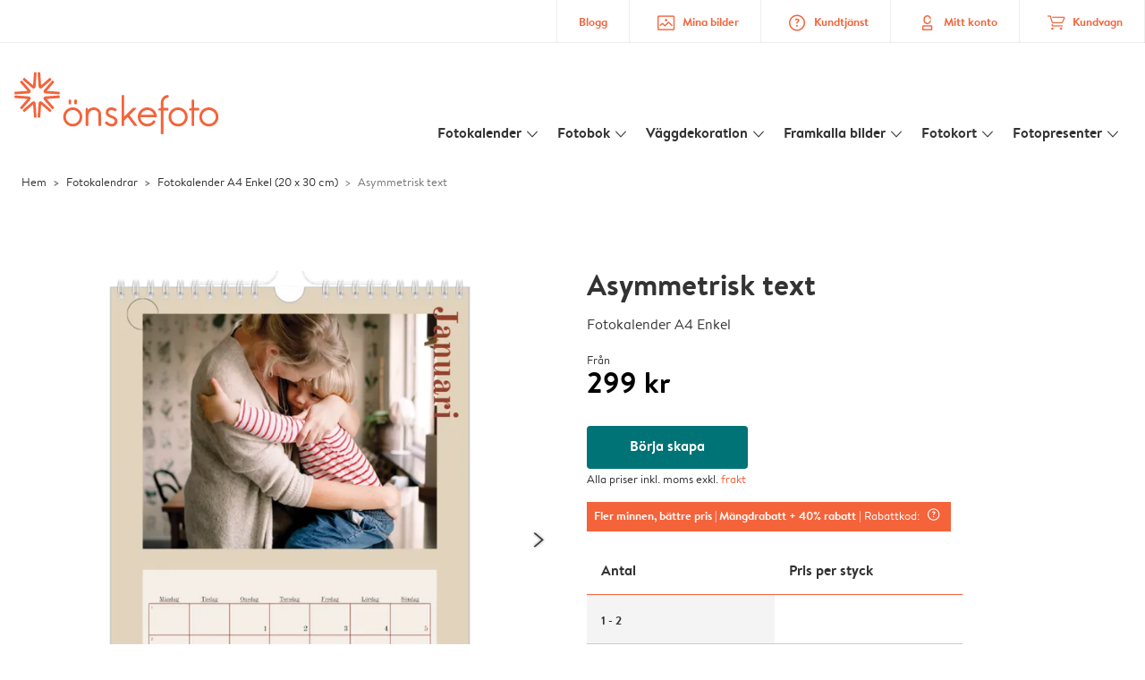

--- FILE ---
content_type: text/html; charset=UTF-8
request_url: https://www.onskefoto.se/fotokalender/fotokalender-a4-enkel/PAP_659/Drkd8yQaaoPAayYGD0dP5O
body_size: 283878
content:

<!DOCTYPE html>
<html class="arc3-alb smooth-scroll" lang="sv-SE" prefix="og: http://ogp.me/ns# video: http://ogp.me/ns/video# ya: http://webmaster.yandex.ru/vocabularies/">
    <head >
        <script type="text/javascript">
          var merchandisingCampaignUUID = "b423d15d-5a20-4810-9bce-5f7035015dca";
          var productDisplayArticleType = "calendar";
        </script>

                    <script type="text/javascript" src="https://js-cdn.dynatrace.com/jstag/1944242a637/bf21585reu/b8b75a5160d89272_complete.js" crossorigin="anonymous"></script>
                
        <meta name="robots" content="index, follow" />
<meta name="viewport" content="width=device-width, initial-scale=1, maximum-scale=1" />
<meta name="twitter:card" content="summary" />
<meta name="description" content="Fotokalender 2026⚡Snabbt och enkelt! ⭐ H&ouml;gsta kvalitet ⭐ N&ouml;jdhetsgaranti⭐ &Ouml;nskefoto 🧡 fotoalmanackar!" />
<meta name="twitter:title" content="Asymmetrisk text | Fotokalender A4" />
<meta name="twitter:description" content="Fotokalender 2026⚡Snabbt och enkelt! ⭐ H&ouml;gsta kvalitet ⭐ N&ouml;jdhetsgaranti⭐ &Ouml;nskefoto 🧡 fotoalmanackar!" />
<meta name="p:domain_verify" content="4c0373ef254444b595b0bd9eca5bf742" />
<meta property="og:type" content="website" />
<meta property="og:title" content="Asymmetrisk text | Fotokalender A4" />
<meta property="og:description" content="Fotokalender 2026⚡Snabbt och enkelt! ⭐ H&ouml;gsta kvalitet ⭐ N&ouml;jdhetsgaranti⭐ &Ouml;nskefoto 🧡 fotoalmanackar!" />
<meta property="og:image" content="https://www.onskefoto.se/content/default_onskefoto.se.jpg" />
<meta property="og:image:secure_url" content="https://www.onskefoto.se/content/default_onskefoto.se.jpg" />
<meta property="twitter:image" content="https://www.onskefoto.se/content/default_onskefoto.se.jpg" />
<meta property="og:locale" content="sv_SE" />
<meta property="og:url" content="https://www.onskefoto.se/fotokalender/fotokalender-a4-enkel/PAP_659/Drkd8yQaaoPAayYGD0dP5O" />
<meta property="og:site_name" content="onskefoto.se" />
<meta http-equiv="X-Ua-Compatible" content="IE=edge,chrome=1" />
<meta charset="UTF-8" />


        <link rel="preconnect" href="https://arc.albelli.com">
        <link rel="dns-prefetch" href="https://arc.albelli.com">
        <link rel="preconnect" href="https://assets.adobedtm.com">
        <link rel="dns-prefetch" href="https://assets.adobedtm.com">

        <link rel="apple-touch-icon-precomposed" sizes="57x57" href="/application-icons/apple-touch-icon-57x57-alb.png" />
        <link rel="apple-touch-icon-precomposed" sizes="114x114" href="/application-icons/apple-touch-icon-114x114-alb.png" />
        <link rel="apple-touch-icon-precomposed" sizes="72x72" href="/application-icons/apple-touch-icon-72x72-alb.png" />
        <link rel="apple-touch-icon-precomposed" sizes="144x144" href="/application-icons/apple-touch-icon-144x144-alb.png" />
        <link rel="apple-touch-icon-precomposed" sizes="120x120" href="/application-icons/apple-touch-icon-120x120-alb.png" />
        <link rel="apple-touch-icon-precomposed" sizes="152x152" href="/application-icons/apple-touch-icon-152x152-alb.png" />
        <link rel="icon" type="image/png" href="/application-icons/favicon-alb.ico" sizes="32x32" />

        
        <link rel="alternate" href="https://www.albelli.nl/kalender-maken/fotokalender-a4/PAP_659/Drkd8yQaaoPAayYGD0dP5O" hreflang="nl-nl"/>
<link rel="alternate" href="https://www.albelli.be/kalender-maken/fotokalender-a4/PAP_659/Drkd8yQaaoPAayYGD0dP5O" hreflang="nl-be"/>
<link rel="alternate" href="https://www.posterxxl.de/fotokalender/fotokalender-a4/PAP_659/Drkd8yQaaoPAayYGD0dP5O" hreflang="de-de"/>
<link rel="alternate" href="https://www.posterxxl.at/fotokalender/fotokalender-a4/PAP_659/Drkd8yQaaoPAayYGD0dP5O" hreflang="de-at"/>
<link rel="alternate" href="https://www.fotoknudsen.no/fotokalender/fotokalender-a4/PAP_659/Drkd8yQaaoPAayYGD0dP5O" hreflang="no-no"/>
<link rel="alternate" href="https://www.onskefoto.se/fotokalender/fotokalender-a4-enkel/PAP_659/Drkd8yQaaoPAayYGD0dP5O" hreflang="sv-se"/>
<link rel="alternate" href="https://www.photobox.co.uk/personalised-calendars/a4/PAP_659/Drkd8yQaaoPAayYGD0dP5O" hreflang="en-gb"/>
<link rel="alternate" href="https://www.photobox.fr/calendrier-photo/a4/PAP_659/Drkd8yQaaoPAayYGD0dP5O" hreflang="fr-fr"/>
<link rel="alternate" href="https://www.photobox.ie/personalised-calendars/a4/PAP_659/Drkd8yQaaoPAayYGD0dP5O" hreflang="en-ie"/>
<link rel="alternate" href="https://www.photobox.it/calendari-personalizzati/a4/PAP_659/Drkd8yQaaoPAayYGD0dP5O" hreflang="it-it"/>
<link rel="alternate" href="https://www.photobox.dk/fotokalendere/a4-vaegkalender/PAP_659/Drkd8yQaaoPAayYGD0dP5O" hreflang="da-dk"/>
<link rel="alternate" href="https://www.hofmann.es/calendarios-personalizados/a4/PAP_659/Drkd8yQaaoPAayYGD0dP5O" hreflang="es-es"/>
<link rel="alternate" href="https://www.hofmann.pt/calendarios-personalizados/a4/PAP_659/Drkd8yQaaoPAayYGD0dP5O" hreflang="pt-pt"/>

        

        <title>Asymmetrisk text | Fotokalender A4</title>
        <link rel="stylesheet" href="/assets/1885.css?v=e6b99c514e11739745a4">

        <script type="text/javascript">
                                            var tracking = {"pageIdentifier":"Product pages","pageCategory":"Calendars","pageName":"Calendars: Product Detail Page","pageSection":"Product","articleID":["PAP_659"],"pageSubCategory":"Year Calendar","theme":"Asymmetrical text"};

                            
                        var env              = 'prd';
            var vendorProperties = {"vendor":1213,"locale":"sv-SE","logo":"onskefoto","currency":"SEK","channel":"albelli.se","strike_through_pricing":true,"isb2b":false,"domain":"onskefoto.se","country":"SE","language":"sv"};

                                                    
            // initialise tracking object if it is undefined
            if (typeof window.TC_data === 'undefined') {
			    window.TC_data = {};
		    }
        </script>

                    <link rel="stylesheet" href="/assets/4229.css?v=5c0a3af441637e5bc7a7"><link rel="stylesheet" href="/assets/492.css?v=2999ec029b6d30ef9f01"><link rel="stylesheet" href="/assets/5404.css?v=abf2f686921bf0005748"><link rel="stylesheet" href="/assets/pages/product-pages/product.css?v=19d3de25fc65ea38ec5b">
          <script src="/assets/runtime.js?v=576129c2b1ad013fce1d"></script><script src="/assets/seo/autoset-canonical.js?v=ecaf835c94b2d2f564bf"></script>
	<script type="text/javascript">
		const urlParts = window.location.pathname.split('/');

		window.TC_data['products_predesign_ids'] = [urlParts[urlParts.length - 1]];
		window.TC_data['article_id'] = ['PAP_659'];
	</script>	

        <style type="text/css">
            .arc3-grid{align-items:stretch;display:flex;flex-flow:row wrap;margin-left:auto;margin-right:auto}.arc3-grid.arc3-grid--no-outer-spacing,.arc3-grid.arc3-grid--no-spacing{padding:0}.arc3-cell{box-sizing:border-box;width:100%}.arc3-cell>picture>img{width:100%}.arc3-cell--no-top-margin{margin-top:0!important}.arc3-cell--no-bottom-margin{margin-bottom:0!important}.arc3-cell--no-margin{margin:0!important;width:100%!important}.arc3-cell--top{align-self:flex-start}.arc3-cell--middle{align-self:center}.arc3-cell--bottom{align-self:flex-end}.arc3-cell--stretch{align-self:stretch}.arc3-grid--border>.arc3-cell{border:1px solid var(--colour-borders-border-default);border-right:0;padding:16px}.arc3-grid--border>.arc3-cell:last-child{border-right:1px solid var(--colour-borders-border-default)}.arc3-grid.arc3-grid--no-spacing>.arc3-cell,.arc3-grid.arc3-gridcell--no-spacing>.arc3-cell{margin:0}.arc3-cell--order-1{order:1}.arc3-cell--order-2{order:2}.arc3-cell--order-3{order:3}.arc3-cell--order-4{order:4}.arc3-cell--order-5{order:5}.arc3-cell--order-6{order:6}.arc3-cell--order-7{order:7}.arc3-cell--order-8{order:8}.arc3-cell--order-9{order:9}.arc3-cell--order-10{order:10}.arc3-cell--order-11{order:11}.arc3-cell--order-12{order:12}@media(max-width:574px){.arc3-grid{padding:16px}.arc3-grid.arc3-grid--half-spacing{padding:8px}.arc3-cell{margin:16px;width:calc(100% - 32px)}.arc3-grid--no-spacing>.arc3-cell,.arc3-gridcell--no-spacing>.arc3-cell{width:100%}.arc3-grid--half-spacing>.arc3-cell{margin:8px;width:calc(100% - 16px)}.arc3-grid--no-spacing>.arc3-grid--half-spacing>.arc3-cell,.arc3-gridcell--no-spacing>.arc3-grid--half-spacing>.arc3-cell{width:100%}.arc3-grid--half-spacing>.arc3-grid--half-spacing>.arc3-cell{width:calc(100% - 8px)}.arc3-cell--hide-phone{display:none!important}.arc3-cell--order-1-phone.arc3-cell--order-1-phone{order:1}.arc3-cell--order-2-phone.arc3-cell--order-2-phone{order:2}.arc3-cell--order-3-phone.arc3-cell--order-3-phone{order:3}.arc3-cell--order-4-phone.arc3-cell--order-4-phone{order:4}.arc3-cell--order-5-phone.arc3-cell--order-5-phone{order:5}.arc3-cell--order-6-phone.arc3-cell--order-6-phone{order:6}.arc3-cell--order-7-phone.arc3-cell--order-7-phone{order:7}.arc3-cell--order-8-phone.arc3-cell--order-8-phone{order:8}.arc3-cell--order-9-phone.arc3-cell--order-9-phone{order:9}.arc3-cell--order-10-phone.arc3-cell--order-10-phone{order:10}.arc3-cell--order-11-phone.arc3-cell--order-11-phone{order:11}.arc3-cell--order-12-phone.arc3-cell--order-12-phone{order:12}.arc3-cell--1-col,.arc3-cell--1-col-phone.arc3-cell--1-col-phone{width:calc(25% - 32px)}.arc3-grid--no-spacing>.arc3-cell--1-col,.arc3-grid--no-spacing>.arc3-cell--1-col-phone.arc3-cell--1-col-phone,.arc3-gridcell--no-spacing>.arc3-cell--1-col,.arc3-gridcell--no-spacing>.arc3-cell--1-col-phone.arc3-cell--1-col-phone{width:25%}.arc3-grid--half-spacing>.arc3-cell--1-col,.arc3-grid--half-spacing>.arc3-cell--1-col-phone.arc3-cell--1-col-phone{width:calc(25% - 16px)}.arc3-grid--no-spacing>.arc3-grid--half-spacing>.arc3-cell--1-col,.arc3-grid--no-spacing>.arc3-grid--half-spacing>.arc3-cell--1-col-phone.arc3-cell--1-col-phone,.arc3-gridcell--no-spacing>.arc3-grid--half-spacing>.arc3-cell--1-col,.arc3-gridcell--no-spacing>.arc3-grid--half-spacing>.arc3-cell--1-col-phone.arc3-cell--1-col-phone{width:25%}.arc3-grid--half-spacing>.arc3-grid--half-spacing>.arc3-cell--1-col,.arc3-grid--half-spacing>.arc3-grid--half-spacing>.arc3-cell--1-col-phone.arc3-cell--1-col-phone{width:calc(25% - 8px)}.arc3-cell--2-col,.arc3-cell--2-col-phone.arc3-cell--2-col-phone{width:calc(50% - 32px)}.arc3-grid--no-spacing>.arc3-cell--2-col,.arc3-grid--no-spacing>.arc3-cell--2-col-phone.arc3-cell--2-col-phone,.arc3-gridcell--no-spacing>.arc3-cell--2-col,.arc3-gridcell--no-spacing>.arc3-cell--2-col-phone.arc3-cell--2-col-phone{width:50%}.arc3-grid--half-spacing>.arc3-cell--2-col,.arc3-grid--half-spacing>.arc3-cell--2-col-phone.arc3-cell--2-col-phone{width:calc(50% - 16px)}.arc3-grid--no-spacing>.arc3-grid--half-spacing>.arc3-cell--2-col,.arc3-grid--no-spacing>.arc3-grid--half-spacing>.arc3-cell--2-col-phone.arc3-cell--2-col-phone,.arc3-gridcell--no-spacing>.arc3-grid--half-spacing>.arc3-cell--2-col,.arc3-gridcell--no-spacing>.arc3-grid--half-spacing>.arc3-cell--2-col-phone.arc3-cell--2-col-phone{width:50%}.arc3-grid--half-spacing>.arc3-grid--half-spacing>.arc3-cell--2-col,.arc3-grid--half-spacing>.arc3-grid--half-spacing>.arc3-cell--2-col-phone.arc3-cell--2-col-phone{width:calc(50% - 8px)}.arc3-cell--3-col,.arc3-cell--3-col-phone.arc3-cell--3-col-phone{width:calc(75% - 32px)}.arc3-grid--no-spacing>.arc3-cell--3-col,.arc3-grid--no-spacing>.arc3-cell--3-col-phone.arc3-cell--3-col-phone,.arc3-gridcell--no-spacing>.arc3-cell--3-col,.arc3-gridcell--no-spacing>.arc3-cell--3-col-phone.arc3-cell--3-col-phone{width:75%}.arc3-grid--half-spacing>.arc3-cell--3-col,.arc3-grid--half-spacing>.arc3-cell--3-col-phone.arc3-cell--3-col-phone{width:calc(75% - 16px)}.arc3-grid--no-spacing>.arc3-grid--half-spacing>.arc3-cell--3-col,.arc3-grid--no-spacing>.arc3-grid--half-spacing>.arc3-cell--3-col-phone.arc3-cell--3-col-phone,.arc3-gridcell--no-spacing>.arc3-grid--half-spacing>.arc3-cell--3-col,.arc3-gridcell--no-spacing>.arc3-grid--half-spacing>.arc3-cell--3-col-phone.arc3-cell--3-col-phone{width:75%}.arc3-grid--half-spacing>.arc3-grid--half-spacing>.arc3-cell--3-col,.arc3-grid--half-spacing>.arc3-grid--half-spacing>.arc3-cell--3-col-phone.arc3-cell--3-col-phone{width:calc(75% - 8px)}.arc3-cell--4-col,.arc3-cell--4-col-phone.arc3-cell--4-col-phone{width:calc(100% - 32px)}.arc3-grid--no-spacing>.arc3-cell--4-col,.arc3-grid--no-spacing>.arc3-cell--4-col-phone.arc3-cell--4-col-phone,.arc3-gridcell--no-spacing>.arc3-cell--4-col,.arc3-gridcell--no-spacing>.arc3-cell--4-col-phone.arc3-cell--4-col-phone{width:100%}.arc3-grid--half-spacing>.arc3-cell--4-col,.arc3-grid--half-spacing>.arc3-cell--4-col-phone.arc3-cell--4-col-phone{width:calc(100% - 16px)}.arc3-grid--no-spacing>.arc3-grid--half-spacing>.arc3-cell--4-col,.arc3-grid--no-spacing>.arc3-grid--half-spacing>.arc3-cell--4-col-phone.arc3-cell--4-col-phone,.arc3-gridcell--no-spacing>.arc3-grid--half-spacing>.arc3-cell--4-col,.arc3-gridcell--no-spacing>.arc3-grid--half-spacing>.arc3-cell--4-col-phone.arc3-cell--4-col-phone{width:100%}.arc3-grid--half-spacing>.arc3-grid--half-spacing>.arc3-cell--4-col,.arc3-grid--half-spacing>.arc3-grid--half-spacing>.arc3-cell--4-col-phone.arc3-cell--4-col-phone{width:calc(100% - 8px)}.arc3-cell--5-col,.arc3-cell--5-col-phone.arc3-cell--5-col-phone{width:calc(100% - 32px)}.arc3-grid--no-spacing>.arc3-cell--5-col,.arc3-grid--no-spacing>.arc3-cell--5-col-phone.arc3-cell--5-col-phone,.arc3-gridcell--no-spacing>.arc3-cell--5-col,.arc3-gridcell--no-spacing>.arc3-cell--5-col-phone.arc3-cell--5-col-phone{width:100%}.arc3-grid--half-spacing>.arc3-cell--5-col,.arc3-grid--half-spacing>.arc3-cell--5-col-phone.arc3-cell--5-col-phone{width:calc(100% - 16px)}.arc3-grid--no-spacing>.arc3-grid--half-spacing>.arc3-cell--5-col,.arc3-grid--no-spacing>.arc3-grid--half-spacing>.arc3-cell--5-col-phone.arc3-cell--5-col-phone,.arc3-gridcell--no-spacing>.arc3-grid--half-spacing>.arc3-cell--5-col,.arc3-gridcell--no-spacing>.arc3-grid--half-spacing>.arc3-cell--5-col-phone.arc3-cell--5-col-phone{width:100%}.arc3-grid--half-spacing>.arc3-grid--half-spacing>.arc3-cell--5-col,.arc3-grid--half-spacing>.arc3-grid--half-spacing>.arc3-cell--5-col-phone.arc3-cell--5-col-phone{width:calc(100% - 8px)}.arc3-cell--6-col,.arc3-cell--6-col-phone.arc3-cell--6-col-phone{width:calc(100% - 32px)}.arc3-grid--no-spacing>.arc3-cell--6-col,.arc3-grid--no-spacing>.arc3-cell--6-col-phone.arc3-cell--6-col-phone,.arc3-gridcell--no-spacing>.arc3-cell--6-col,.arc3-gridcell--no-spacing>.arc3-cell--6-col-phone.arc3-cell--6-col-phone{width:100%}.arc3-grid--half-spacing>.arc3-cell--6-col,.arc3-grid--half-spacing>.arc3-cell--6-col-phone.arc3-cell--6-col-phone{width:calc(100% - 16px)}.arc3-grid--no-spacing>.arc3-grid--half-spacing>.arc3-cell--6-col,.arc3-grid--no-spacing>.arc3-grid--half-spacing>.arc3-cell--6-col-phone.arc3-cell--6-col-phone,.arc3-gridcell--no-spacing>.arc3-grid--half-spacing>.arc3-cell--6-col,.arc3-gridcell--no-spacing>.arc3-grid--half-spacing>.arc3-cell--6-col-phone.arc3-cell--6-col-phone{width:100%}.arc3-grid--half-spacing>.arc3-grid--half-spacing>.arc3-cell--6-col,.arc3-grid--half-spacing>.arc3-grid--half-spacing>.arc3-cell--6-col-phone.arc3-cell--6-col-phone{width:calc(100% - 8px)}.arc3-cell--7-col,.arc3-cell--7-col-phone.arc3-cell--7-col-phone{width:calc(100% - 32px)}.arc3-grid--no-spacing>.arc3-cell--7-col,.arc3-grid--no-spacing>.arc3-cell--7-col-phone.arc3-cell--7-col-phone,.arc3-gridcell--no-spacing>.arc3-cell--7-col,.arc3-gridcell--no-spacing>.arc3-cell--7-col-phone.arc3-cell--7-col-phone{width:100%}.arc3-grid--half-spacing>.arc3-cell--7-col,.arc3-grid--half-spacing>.arc3-cell--7-col-phone.arc3-cell--7-col-phone{width:calc(100% - 16px)}.arc3-grid--no-spacing>.arc3-grid--half-spacing>.arc3-cell--7-col,.arc3-grid--no-spacing>.arc3-grid--half-spacing>.arc3-cell--7-col-phone.arc3-cell--7-col-phone,.arc3-gridcell--no-spacing>.arc3-grid--half-spacing>.arc3-cell--7-col,.arc3-gridcell--no-spacing>.arc3-grid--half-spacing>.arc3-cell--7-col-phone.arc3-cell--7-col-phone{width:100%}.arc3-grid--half-spacing>.arc3-grid--half-spacing>.arc3-cell--7-col,.arc3-grid--half-spacing>.arc3-grid--half-spacing>.arc3-cell--7-col-phone.arc3-cell--7-col-phone{width:calc(100% - 8px)}.arc3-cell--8-col,.arc3-cell--8-col-phone.arc3-cell--8-col-phone{width:calc(100% - 32px)}.arc3-grid--no-spacing>.arc3-cell--8-col,.arc3-grid--no-spacing>.arc3-cell--8-col-phone.arc3-cell--8-col-phone,.arc3-gridcell--no-spacing>.arc3-cell--8-col,.arc3-gridcell--no-spacing>.arc3-cell--8-col-phone.arc3-cell--8-col-phone{width:100%}.arc3-grid--half-spacing>.arc3-cell--8-col,.arc3-grid--half-spacing>.arc3-cell--8-col-phone.arc3-cell--8-col-phone{width:calc(100% - 16px)}.arc3-grid--no-spacing>.arc3-grid--half-spacing>.arc3-cell--8-col,.arc3-grid--no-spacing>.arc3-grid--half-spacing>.arc3-cell--8-col-phone.arc3-cell--8-col-phone,.arc3-gridcell--no-spacing>.arc3-grid--half-spacing>.arc3-cell--8-col,.arc3-gridcell--no-spacing>.arc3-grid--half-spacing>.arc3-cell--8-col-phone.arc3-cell--8-col-phone{width:100%}.arc3-grid--half-spacing>.arc3-grid--half-spacing>.arc3-cell--8-col,.arc3-grid--half-spacing>.arc3-grid--half-spacing>.arc3-cell--8-col-phone.arc3-cell--8-col-phone{width:calc(100% - 8px)}.arc3-cell--9-col,.arc3-cell--9-col-phone.arc3-cell--9-col-phone{width:calc(100% - 32px)}.arc3-grid--no-spacing>.arc3-cell--9-col,.arc3-grid--no-spacing>.arc3-cell--9-col-phone.arc3-cell--9-col-phone,.arc3-gridcell--no-spacing>.arc3-cell--9-col,.arc3-gridcell--no-spacing>.arc3-cell--9-col-phone.arc3-cell--9-col-phone{width:100%}.arc3-grid--half-spacing>.arc3-cell--9-col,.arc3-grid--half-spacing>.arc3-cell--9-col-phone.arc3-cell--9-col-phone{width:calc(100% - 16px)}.arc3-grid--no-spacing>.arc3-grid--half-spacing>.arc3-cell--9-col,.arc3-grid--no-spacing>.arc3-grid--half-spacing>.arc3-cell--9-col-phone.arc3-cell--9-col-phone,.arc3-gridcell--no-spacing>.arc3-grid--half-spacing>.arc3-cell--9-col,.arc3-gridcell--no-spacing>.arc3-grid--half-spacing>.arc3-cell--9-col-phone.arc3-cell--9-col-phone{width:100%}.arc3-grid--half-spacing>.arc3-grid--half-spacing>.arc3-cell--9-col,.arc3-grid--half-spacing>.arc3-grid--half-spacing>.arc3-cell--9-col-phone.arc3-cell--9-col-phone{width:calc(100% - 8px)}.arc3-cell--10-col,.arc3-cell--10-col-phone.arc3-cell--10-col-phone{width:calc(100% - 32px)}.arc3-grid--no-spacing>.arc3-cell--10-col,.arc3-grid--no-spacing>.arc3-cell--10-col-phone.arc3-cell--10-col-phone,.arc3-gridcell--no-spacing>.arc3-cell--10-col,.arc3-gridcell--no-spacing>.arc3-cell--10-col-phone.arc3-cell--10-col-phone{width:100%}.arc3-grid--half-spacing>.arc3-cell--10-col,.arc3-grid--half-spacing>.arc3-cell--10-col-phone.arc3-cell--10-col-phone{width:calc(100% - 16px)}.arc3-grid--no-spacing>.arc3-grid--half-spacing>.arc3-cell--10-col,.arc3-grid--no-spacing>.arc3-grid--half-spacing>.arc3-cell--10-col-phone.arc3-cell--10-col-phone,.arc3-gridcell--no-spacing>.arc3-grid--half-spacing>.arc3-cell--10-col,.arc3-gridcell--no-spacing>.arc3-grid--half-spacing>.arc3-cell--10-col-phone.arc3-cell--10-col-phone{width:100%}.arc3-grid--half-spacing>.arc3-grid--half-spacing>.arc3-cell--10-col,.arc3-grid--half-spacing>.arc3-grid--half-spacing>.arc3-cell--10-col-phone.arc3-cell--10-col-phone{width:calc(100% - 8px)}.arc3-cell--11-col,.arc3-cell--11-col-phone.arc3-cell--11-col-phone{width:calc(100% - 32px)}.arc3-grid--no-spacing>.arc3-cell--11-col,.arc3-grid--no-spacing>.arc3-cell--11-col-phone.arc3-cell--11-col-phone,.arc3-gridcell--no-spacing>.arc3-cell--11-col,.arc3-gridcell--no-spacing>.arc3-cell--11-col-phone.arc3-cell--11-col-phone{width:100%}.arc3-grid--half-spacing>.arc3-cell--11-col,.arc3-grid--half-spacing>.arc3-cell--11-col-phone.arc3-cell--11-col-phone{width:calc(100% - 16px)}.arc3-grid--no-spacing>.arc3-grid--half-spacing>.arc3-cell--11-col,.arc3-grid--no-spacing>.arc3-grid--half-spacing>.arc3-cell--11-col-phone.arc3-cell--11-col-phone,.arc3-gridcell--no-spacing>.arc3-grid--half-spacing>.arc3-cell--11-col,.arc3-gridcell--no-spacing>.arc3-grid--half-spacing>.arc3-cell--11-col-phone.arc3-cell--11-col-phone{width:100%}.arc3-grid--half-spacing>.arc3-grid--half-spacing>.arc3-cell--11-col,.arc3-grid--half-spacing>.arc3-grid--half-spacing>.arc3-cell--11-col-phone.arc3-cell--11-col-phone{width:calc(100% - 8px)}.arc3-cell--12-col,.arc3-cell--12-col-phone.arc3-cell--12-col-phone{width:calc(100% - 32px)}.arc3-grid--no-spacing>.arc3-cell--12-col,.arc3-grid--no-spacing>.arc3-cell--12-col-phone.arc3-cell--12-col-phone,.arc3-gridcell--no-spacing>.arc3-cell--12-col,.arc3-gridcell--no-spacing>.arc3-cell--12-col-phone.arc3-cell--12-col-phone{width:100%}.arc3-grid--half-spacing>.arc3-cell--12-col,.arc3-grid--half-spacing>.arc3-cell--12-col-phone.arc3-cell--12-col-phone{width:calc(100% - 16px)}.arc3-grid--no-spacing>.arc3-grid--half-spacing>.arc3-cell--12-col,.arc3-grid--no-spacing>.arc3-grid--half-spacing>.arc3-cell--12-col-phone.arc3-cell--12-col-phone,.arc3-gridcell--no-spacing>.arc3-grid--half-spacing>.arc3-cell--12-col,.arc3-gridcell--no-spacing>.arc3-grid--half-spacing>.arc3-cell--12-col-phone.arc3-cell--12-col-phone{width:100%}.arc3-grid--half-spacing>.arc3-grid--half-spacing>.arc3-cell--12-col,.arc3-grid--half-spacing>.arc3-grid--half-spacing>.arc3-cell--12-col-phone.arc3-cell--12-col-phone{width:calc(100% - 8px)}.arc3-cell--1-offset,.arc3-cell--1-offset-phone.arc3-cell--1-offset-phone{margin-left:calc(25% + 16px)}.arc3-grid.arc3-grid--no-spacing>.arc3-cell--1-offset,.arc3-grid.arc3-grid--no-spacing>.arc3-cell--1-offset-phone.arc3-cell--1-offset-phone,.arc3-grid.arc3-gridcell--no-spacing>.arc3-cell--1-offset,.arc3-grid.arc3-gridcell--no-spacing>.arc3-cell--1-offset-phone.arc3-cell--1-offset-phone{margin-left:25%}.arc3-grid--half-spacing>.arc3-cell--1-offset,.arc3-grid--half-spacing>.arc3-cell--1-offset-phone.arc3-cell--1-offset-phone,.arc3-grid.arc3-grid--half-spacing>.arc3-cell--1-offset,.arc3-grid.arc3-grid--half-spacing>.arc3-cell--1-offset-phone.arc3-cell--1-offset-phone{margin-left:calc(25% + 8px)}.arc3-grid.arc3-grid--no-spacing>.arc3-grid--half-spacing>.arc3-cell--1-offset,.arc3-grid.arc3-grid--no-spacing>.arc3-grid--half-spacing>.arc3-cell--1-offset-phone.arc3-cell--1-offset-phone,.arc3-grid.arc3-gridcell--no-spacing>.arc3-grid--half-spacing>.arc3-cell--1-offset,.arc3-grid.arc3-gridcell--no-spacing>.arc3-grid--half-spacing>.arc3-cell--1-offset-phone.arc3-cell--1-offset-phone{margin-left:25%}.arc3-grid.arc3-grid--half-spacing>.arc3-grid--half-spacing>.arc3-cell--1-offset,.arc3-grid.arc3-grid--half-spacing>.arc3-grid--half-spacing>.arc3-cell--1-offset-phone.arc3-cell--1-offset-phone{margin-left:calc(25% + 4px)}.arc3-cell--2-offset,.arc3-cell--2-offset-phone.arc3-cell--2-offset-phone{margin-left:calc(50% + 16px)}.arc3-grid.arc3-grid--no-spacing>.arc3-cell--2-offset,.arc3-grid.arc3-grid--no-spacing>.arc3-cell--2-offset-phone.arc3-cell--2-offset-phone,.arc3-grid.arc3-gridcell--no-spacing>.arc3-cell--2-offset,.arc3-grid.arc3-gridcell--no-spacing>.arc3-cell--2-offset-phone.arc3-cell--2-offset-phone{margin-left:50%}.arc3-grid--half-spacing>.arc3-cell--2-offset,.arc3-grid--half-spacing>.arc3-cell--2-offset-phone.arc3-cell--2-offset-phone,.arc3-grid.arc3-grid--half-spacing>.arc3-cell--2-offset,.arc3-grid.arc3-grid--half-spacing>.arc3-cell--2-offset-phone.arc3-cell--2-offset-phone{margin-left:calc(50% + 8px)}.arc3-grid.arc3-grid--no-spacing>.arc3-grid--half-spacing>.arc3-cell--2-offset,.arc3-grid.arc3-grid--no-spacing>.arc3-grid--half-spacing>.arc3-cell--2-offset-phone.arc3-cell--2-offset-phone,.arc3-grid.arc3-gridcell--no-spacing>.arc3-grid--half-spacing>.arc3-cell--2-offset,.arc3-grid.arc3-gridcell--no-spacing>.arc3-grid--half-spacing>.arc3-cell--2-offset-phone.arc3-cell--2-offset-phone{margin-left:50%}.arc3-grid.arc3-grid--half-spacing>.arc3-grid--half-spacing>.arc3-cell--2-offset,.arc3-grid.arc3-grid--half-spacing>.arc3-grid--half-spacing>.arc3-cell--2-offset-phone.arc3-cell--2-offset-phone{margin-left:calc(50% + 4px)}.arc3-cell--3-offset,.arc3-cell--3-offset-phone.arc3-cell--3-offset-phone{margin-left:calc(75% + 16px)}.arc3-grid.arc3-grid--no-spacing>.arc3-cell--3-offset,.arc3-grid.arc3-grid--no-spacing>.arc3-cell--3-offset-phone.arc3-cell--3-offset-phone,.arc3-grid.arc3-gridcell--no-spacing>.arc3-cell--3-offset,.arc3-grid.arc3-gridcell--no-spacing>.arc3-cell--3-offset-phone.arc3-cell--3-offset-phone{margin-left:75%}.arc3-grid--half-spacing>.arc3-cell--3-offset,.arc3-grid--half-spacing>.arc3-cell--3-offset-phone.arc3-cell--3-offset-phone,.arc3-grid.arc3-grid--half-spacing>.arc3-cell--3-offset,.arc3-grid.arc3-grid--half-spacing>.arc3-cell--3-offset-phone.arc3-cell--3-offset-phone{margin-left:calc(75% + 8px)}.arc3-grid.arc3-grid--no-spacing>.arc3-grid--half-spacing>.arc3-cell--3-offset,.arc3-grid.arc3-grid--no-spacing>.arc3-grid--half-spacing>.arc3-cell--3-offset-phone.arc3-cell--3-offset-phone,.arc3-grid.arc3-gridcell--no-spacing>.arc3-grid--half-spacing>.arc3-cell--3-offset,.arc3-grid.arc3-gridcell--no-spacing>.arc3-grid--half-spacing>.arc3-cell--3-offset-phone.arc3-cell--3-offset-phone{margin-left:75%}.arc3-grid.arc3-grid--half-spacing>.arc3-grid--half-spacing>.arc3-cell--3-offset,.arc3-grid.arc3-grid--half-spacing>.arc3-grid--half-spacing>.arc3-cell--3-offset-phone.arc3-cell--3-offset-phone{margin-left:calc(75% + 4px)}.arc3-grid--border>.arc3-cell{border:0;border-bottom:1px solid var(--colour-borders-border-default)}.arc3-grid--border>.arc3-cell:first-child{border-top:1px solid var(--colour-borders-border-default)}.arc3-grid--border>.arc3-cell:last-child{border-right:0}}@media(min-width:575px)and (max-width:1023px){.arc3-grid{padding:16px}.arc3-grid.arc3-grid--half-spacing{padding:8px}.arc3-grid.--mobile-only-outer-gutter{margin-left:-8px;margin-right:-8px}.arc3-cell{margin:16px;width:calc(33.33333% - 32px)}.arc3-grid--no-spacing>.arc3-cell,.arc3-gridcell--no-spacing>.arc3-cell{width:33.3333333333%}.arc3-grid--half-spacing>.arc3-cell{margin:8px;width:calc(33.33333% - 16px)}.arc3-grid--no-spacing>.arc3-grid--half-spacing>.arc3-cell,.arc3-gridcell--no-spacing>.arc3-grid--half-spacing>.arc3-cell{width:33.3333333333%}.arc3-grid--half-spacing>.arc3-grid--half-spacing>.arc3-cell{width:calc(33.33333% - 8px)}.arc3-cell--hide-tablet{display:none!important}.arc3-cell--order-1-tablet.arc3-cell--order-1-tablet{order:1}.arc3-cell--order-2-tablet.arc3-cell--order-2-tablet{order:2}.arc3-cell--order-3-tablet.arc3-cell--order-3-tablet{order:3}.arc3-cell--order-4-tablet.arc3-cell--order-4-tablet{order:4}.arc3-cell--order-5-tablet.arc3-cell--order-5-tablet{order:5}.arc3-cell--order-6-tablet.arc3-cell--order-6-tablet{order:6}.arc3-cell--order-7-tablet.arc3-cell--order-7-tablet{order:7}.arc3-cell--order-8-tablet.arc3-cell--order-8-tablet{order:8}.arc3-cell--order-9-tablet.arc3-cell--order-9-tablet{order:9}.arc3-cell--order-10-tablet.arc3-cell--order-10-tablet{order:10}.arc3-cell--order-11-tablet.arc3-cell--order-11-tablet{order:11}.arc3-cell--order-12-tablet.arc3-cell--order-12-tablet{order:12}.arc3-cell--1-col,.arc3-cell--1-col-tablet.arc3-cell--1-col-tablet{width:calc(8.33333% - 32px)}.arc3-grid--no-spacing>.arc3-cell--1-col,.arc3-grid--no-spacing>.arc3-cell--1-col-tablet.arc3-cell--1-col-tablet,.arc3-gridcell--no-spacing>.arc3-cell--1-col,.arc3-gridcell--no-spacing>.arc3-cell--1-col-tablet.arc3-cell--1-col-tablet{width:8.3333333333%}.arc3-grid--half-spacing>.arc3-cell--1-col,.arc3-grid--half-spacing>.arc3-cell--1-col-tablet.arc3-cell--1-col-tablet{width:calc(8.33333% - 16px)}.arc3-grid--no-spacing>.arc3-grid--half-spacing>.arc3-cell--1-col,.arc3-grid--no-spacing>.arc3-grid--half-spacing>.arc3-cell--1-col-tablet.arc3-cell--1-col-tablet,.arc3-gridcell--no-spacing>.arc3-grid--half-spacing>.arc3-cell--1-col,.arc3-gridcell--no-spacing>.arc3-grid--half-spacing>.arc3-cell--1-col-tablet.arc3-cell--1-col-tablet{width:8.3333333333%}.arc3-grid--half-spacing>.arc3-grid--half-spacing>.arc3-cell--1-col,.arc3-grid--half-spacing>.arc3-grid--half-spacing>.arc3-cell--1-col-tablet.arc3-cell--1-col-tablet{width:calc(8.33333% - 8px)}.arc3-cell--2-col,.arc3-cell--2-col-tablet.arc3-cell--2-col-tablet{width:calc(16.66667% - 32px)}.arc3-grid--no-spacing>.arc3-cell--2-col,.arc3-grid--no-spacing>.arc3-cell--2-col-tablet.arc3-cell--2-col-tablet,.arc3-gridcell--no-spacing>.arc3-cell--2-col,.arc3-gridcell--no-spacing>.arc3-cell--2-col-tablet.arc3-cell--2-col-tablet{width:16.6666666667%}.arc3-grid--half-spacing>.arc3-cell--2-col,.arc3-grid--half-spacing>.arc3-cell--2-col-tablet.arc3-cell--2-col-tablet{width:calc(16.66667% - 16px)}.arc3-grid--no-spacing>.arc3-grid--half-spacing>.arc3-cell--2-col,.arc3-grid--no-spacing>.arc3-grid--half-spacing>.arc3-cell--2-col-tablet.arc3-cell--2-col-tablet,.arc3-gridcell--no-spacing>.arc3-grid--half-spacing>.arc3-cell--2-col,.arc3-gridcell--no-spacing>.arc3-grid--half-spacing>.arc3-cell--2-col-tablet.arc3-cell--2-col-tablet{width:16.6666666667%}.arc3-grid--half-spacing>.arc3-grid--half-spacing>.arc3-cell--2-col,.arc3-grid--half-spacing>.arc3-grid--half-spacing>.arc3-cell--2-col-tablet.arc3-cell--2-col-tablet{width:calc(16.66667% - 8px)}.arc3-cell--3-col,.arc3-cell--3-col-tablet.arc3-cell--3-col-tablet{width:calc(25% - 32px)}.arc3-grid--no-spacing>.arc3-cell--3-col,.arc3-grid--no-spacing>.arc3-cell--3-col-tablet.arc3-cell--3-col-tablet,.arc3-gridcell--no-spacing>.arc3-cell--3-col,.arc3-gridcell--no-spacing>.arc3-cell--3-col-tablet.arc3-cell--3-col-tablet{width:25%}.arc3-grid--half-spacing>.arc3-cell--3-col,.arc3-grid--half-spacing>.arc3-cell--3-col-tablet.arc3-cell--3-col-tablet{width:calc(25% - 16px)}.arc3-grid--no-spacing>.arc3-grid--half-spacing>.arc3-cell--3-col,.arc3-grid--no-spacing>.arc3-grid--half-spacing>.arc3-cell--3-col-tablet.arc3-cell--3-col-tablet,.arc3-gridcell--no-spacing>.arc3-grid--half-spacing>.arc3-cell--3-col,.arc3-gridcell--no-spacing>.arc3-grid--half-spacing>.arc3-cell--3-col-tablet.arc3-cell--3-col-tablet{width:25%}.arc3-grid--half-spacing>.arc3-grid--half-spacing>.arc3-cell--3-col,.arc3-grid--half-spacing>.arc3-grid--half-spacing>.arc3-cell--3-col-tablet.arc3-cell--3-col-tablet{width:calc(25% - 8px)}.arc3-cell--4-col,.arc3-cell--4-col-tablet.arc3-cell--4-col-tablet{width:calc(33.33333% - 32px)}.arc3-grid--no-spacing>.arc3-cell--4-col,.arc3-grid--no-spacing>.arc3-cell--4-col-tablet.arc3-cell--4-col-tablet,.arc3-gridcell--no-spacing>.arc3-cell--4-col,.arc3-gridcell--no-spacing>.arc3-cell--4-col-tablet.arc3-cell--4-col-tablet{width:33.3333333333%}.arc3-grid--half-spacing>.arc3-cell--4-col,.arc3-grid--half-spacing>.arc3-cell--4-col-tablet.arc3-cell--4-col-tablet{width:calc(33.33333% - 16px)}.arc3-grid--no-spacing>.arc3-grid--half-spacing>.arc3-cell--4-col,.arc3-grid--no-spacing>.arc3-grid--half-spacing>.arc3-cell--4-col-tablet.arc3-cell--4-col-tablet,.arc3-gridcell--no-spacing>.arc3-grid--half-spacing>.arc3-cell--4-col,.arc3-gridcell--no-spacing>.arc3-grid--half-spacing>.arc3-cell--4-col-tablet.arc3-cell--4-col-tablet{width:33.3333333333%}.arc3-grid--half-spacing>.arc3-grid--half-spacing>.arc3-cell--4-col,.arc3-grid--half-spacing>.arc3-grid--half-spacing>.arc3-cell--4-col-tablet.arc3-cell--4-col-tablet{width:calc(33.33333% - 8px)}.arc3-cell--5-col,.arc3-cell--5-col-tablet.arc3-cell--5-col-tablet{width:calc(41.66667% - 32px)}.arc3-grid--no-spacing>.arc3-cell--5-col,.arc3-grid--no-spacing>.arc3-cell--5-col-tablet.arc3-cell--5-col-tablet,.arc3-gridcell--no-spacing>.arc3-cell--5-col,.arc3-gridcell--no-spacing>.arc3-cell--5-col-tablet.arc3-cell--5-col-tablet{width:41.6666666667%}.arc3-grid--half-spacing>.arc3-cell--5-col,.arc3-grid--half-spacing>.arc3-cell--5-col-tablet.arc3-cell--5-col-tablet{width:calc(41.66667% - 16px)}.arc3-grid--no-spacing>.arc3-grid--half-spacing>.arc3-cell--5-col,.arc3-grid--no-spacing>.arc3-grid--half-spacing>.arc3-cell--5-col-tablet.arc3-cell--5-col-tablet,.arc3-gridcell--no-spacing>.arc3-grid--half-spacing>.arc3-cell--5-col,.arc3-gridcell--no-spacing>.arc3-grid--half-spacing>.arc3-cell--5-col-tablet.arc3-cell--5-col-tablet{width:41.6666666667%}.arc3-grid--half-spacing>.arc3-grid--half-spacing>.arc3-cell--5-col,.arc3-grid--half-spacing>.arc3-grid--half-spacing>.arc3-cell--5-col-tablet.arc3-cell--5-col-tablet{width:calc(41.66667% - 8px)}.arc3-cell--6-col,.arc3-cell--6-col-tablet.arc3-cell--6-col-tablet{width:calc(50% - 32px)}.arc3-grid--no-spacing>.arc3-cell--6-col,.arc3-grid--no-spacing>.arc3-cell--6-col-tablet.arc3-cell--6-col-tablet,.arc3-gridcell--no-spacing>.arc3-cell--6-col,.arc3-gridcell--no-spacing>.arc3-cell--6-col-tablet.arc3-cell--6-col-tablet{width:50%}.arc3-grid--half-spacing>.arc3-cell--6-col,.arc3-grid--half-spacing>.arc3-cell--6-col-tablet.arc3-cell--6-col-tablet{width:calc(50% - 16px)}.arc3-grid--no-spacing>.arc3-grid--half-spacing>.arc3-cell--6-col,.arc3-grid--no-spacing>.arc3-grid--half-spacing>.arc3-cell--6-col-tablet.arc3-cell--6-col-tablet,.arc3-gridcell--no-spacing>.arc3-grid--half-spacing>.arc3-cell--6-col,.arc3-gridcell--no-spacing>.arc3-grid--half-spacing>.arc3-cell--6-col-tablet.arc3-cell--6-col-tablet{width:50%}.arc3-grid--half-spacing>.arc3-grid--half-spacing>.arc3-cell--6-col,.arc3-grid--half-spacing>.arc3-grid--half-spacing>.arc3-cell--6-col-tablet.arc3-cell--6-col-tablet{width:calc(50% - 8px)}.arc3-cell--7-col,.arc3-cell--7-col-tablet.arc3-cell--7-col-tablet{width:calc(58.33333% - 32px)}.arc3-grid--no-spacing>.arc3-cell--7-col,.arc3-grid--no-spacing>.arc3-cell--7-col-tablet.arc3-cell--7-col-tablet,.arc3-gridcell--no-spacing>.arc3-cell--7-col,.arc3-gridcell--no-spacing>.arc3-cell--7-col-tablet.arc3-cell--7-col-tablet{width:58.3333333333%}.arc3-grid--half-spacing>.arc3-cell--7-col,.arc3-grid--half-spacing>.arc3-cell--7-col-tablet.arc3-cell--7-col-tablet{width:calc(58.33333% - 16px)}.arc3-grid--no-spacing>.arc3-grid--half-spacing>.arc3-cell--7-col,.arc3-grid--no-spacing>.arc3-grid--half-spacing>.arc3-cell--7-col-tablet.arc3-cell--7-col-tablet,.arc3-gridcell--no-spacing>.arc3-grid--half-spacing>.arc3-cell--7-col,.arc3-gridcell--no-spacing>.arc3-grid--half-spacing>.arc3-cell--7-col-tablet.arc3-cell--7-col-tablet{width:58.3333333333%}.arc3-grid--half-spacing>.arc3-grid--half-spacing>.arc3-cell--7-col,.arc3-grid--half-spacing>.arc3-grid--half-spacing>.arc3-cell--7-col-tablet.arc3-cell--7-col-tablet{width:calc(58.33333% - 8px)}.arc3-cell--8-col,.arc3-cell--8-col-tablet.arc3-cell--8-col-tablet{width:calc(66.66667% - 32px)}.arc3-grid--no-spacing>.arc3-cell--8-col,.arc3-grid--no-spacing>.arc3-cell--8-col-tablet.arc3-cell--8-col-tablet,.arc3-gridcell--no-spacing>.arc3-cell--8-col,.arc3-gridcell--no-spacing>.arc3-cell--8-col-tablet.arc3-cell--8-col-tablet{width:66.6666666667%}.arc3-grid--half-spacing>.arc3-cell--8-col,.arc3-grid--half-spacing>.arc3-cell--8-col-tablet.arc3-cell--8-col-tablet{width:calc(66.66667% - 16px)}.arc3-grid--no-spacing>.arc3-grid--half-spacing>.arc3-cell--8-col,.arc3-grid--no-spacing>.arc3-grid--half-spacing>.arc3-cell--8-col-tablet.arc3-cell--8-col-tablet,.arc3-gridcell--no-spacing>.arc3-grid--half-spacing>.arc3-cell--8-col,.arc3-gridcell--no-spacing>.arc3-grid--half-spacing>.arc3-cell--8-col-tablet.arc3-cell--8-col-tablet{width:66.6666666667%}.arc3-grid--half-spacing>.arc3-grid--half-spacing>.arc3-cell--8-col,.arc3-grid--half-spacing>.arc3-grid--half-spacing>.arc3-cell--8-col-tablet.arc3-cell--8-col-tablet{width:calc(66.66667% - 8px)}.arc3-cell--9-col,.arc3-cell--9-col-tablet.arc3-cell--9-col-tablet{width:calc(75% - 32px)}.arc3-grid--no-spacing>.arc3-cell--9-col,.arc3-grid--no-spacing>.arc3-cell--9-col-tablet.arc3-cell--9-col-tablet,.arc3-gridcell--no-spacing>.arc3-cell--9-col,.arc3-gridcell--no-spacing>.arc3-cell--9-col-tablet.arc3-cell--9-col-tablet{width:75%}.arc3-grid--half-spacing>.arc3-cell--9-col,.arc3-grid--half-spacing>.arc3-cell--9-col-tablet.arc3-cell--9-col-tablet{width:calc(75% - 16px)}.arc3-grid--no-spacing>.arc3-grid--half-spacing>.arc3-cell--9-col,.arc3-grid--no-spacing>.arc3-grid--half-spacing>.arc3-cell--9-col-tablet.arc3-cell--9-col-tablet,.arc3-gridcell--no-spacing>.arc3-grid--half-spacing>.arc3-cell--9-col,.arc3-gridcell--no-spacing>.arc3-grid--half-spacing>.arc3-cell--9-col-tablet.arc3-cell--9-col-tablet{width:75%}.arc3-grid--half-spacing>.arc3-grid--half-spacing>.arc3-cell--9-col,.arc3-grid--half-spacing>.arc3-grid--half-spacing>.arc3-cell--9-col-tablet.arc3-cell--9-col-tablet{width:calc(75% - 8px)}.arc3-cell--10-col,.arc3-cell--10-col-tablet.arc3-cell--10-col-tablet{width:calc(83.33333% - 32px)}.arc3-grid--no-spacing>.arc3-cell--10-col,.arc3-grid--no-spacing>.arc3-cell--10-col-tablet.arc3-cell--10-col-tablet,.arc3-gridcell--no-spacing>.arc3-cell--10-col,.arc3-gridcell--no-spacing>.arc3-cell--10-col-tablet.arc3-cell--10-col-tablet{width:83.3333333333%}.arc3-grid--half-spacing>.arc3-cell--10-col,.arc3-grid--half-spacing>.arc3-cell--10-col-tablet.arc3-cell--10-col-tablet{width:calc(83.33333% - 16px)}.arc3-grid--no-spacing>.arc3-grid--half-spacing>.arc3-cell--10-col,.arc3-grid--no-spacing>.arc3-grid--half-spacing>.arc3-cell--10-col-tablet.arc3-cell--10-col-tablet,.arc3-gridcell--no-spacing>.arc3-grid--half-spacing>.arc3-cell--10-col,.arc3-gridcell--no-spacing>.arc3-grid--half-spacing>.arc3-cell--10-col-tablet.arc3-cell--10-col-tablet{width:83.3333333333%}.arc3-grid--half-spacing>.arc3-grid--half-spacing>.arc3-cell--10-col,.arc3-grid--half-spacing>.arc3-grid--half-spacing>.arc3-cell--10-col-tablet.arc3-cell--10-col-tablet{width:calc(83.33333% - 8px)}.arc3-cell--11-col,.arc3-cell--11-col-tablet.arc3-cell--11-col-tablet{width:calc(91.66667% - 32px)}.arc3-grid--no-spacing>.arc3-cell--11-col,.arc3-grid--no-spacing>.arc3-cell--11-col-tablet.arc3-cell--11-col-tablet,.arc3-gridcell--no-spacing>.arc3-cell--11-col,.arc3-gridcell--no-spacing>.arc3-cell--11-col-tablet.arc3-cell--11-col-tablet{width:91.6666666667%}.arc3-grid--half-spacing>.arc3-cell--11-col,.arc3-grid--half-spacing>.arc3-cell--11-col-tablet.arc3-cell--11-col-tablet{width:calc(91.66667% - 16px)}.arc3-grid--no-spacing>.arc3-grid--half-spacing>.arc3-cell--11-col,.arc3-grid--no-spacing>.arc3-grid--half-spacing>.arc3-cell--11-col-tablet.arc3-cell--11-col-tablet,.arc3-gridcell--no-spacing>.arc3-grid--half-spacing>.arc3-cell--11-col,.arc3-gridcell--no-spacing>.arc3-grid--half-spacing>.arc3-cell--11-col-tablet.arc3-cell--11-col-tablet{width:91.6666666667%}.arc3-grid--half-spacing>.arc3-grid--half-spacing>.arc3-cell--11-col,.arc3-grid--half-spacing>.arc3-grid--half-spacing>.arc3-cell--11-col-tablet.arc3-cell--11-col-tablet{width:calc(91.66667% - 8px)}.arc3-cell--12-col,.arc3-cell--12-col-tablet.arc3-cell--12-col-tablet{width:calc(100% - 32px)}.arc3-grid--no-spacing>.arc3-cell--12-col,.arc3-grid--no-spacing>.arc3-cell--12-col-tablet.arc3-cell--12-col-tablet,.arc3-gridcell--no-spacing>.arc3-cell--12-col,.arc3-gridcell--no-spacing>.arc3-cell--12-col-tablet.arc3-cell--12-col-tablet{width:100%}.arc3-grid--half-spacing>.arc3-cell--12-col,.arc3-grid--half-spacing>.arc3-cell--12-col-tablet.arc3-cell--12-col-tablet{width:calc(100% - 16px)}.arc3-grid--no-spacing>.arc3-grid--half-spacing>.arc3-cell--12-col,.arc3-grid--no-spacing>.arc3-grid--half-spacing>.arc3-cell--12-col-tablet.arc3-cell--12-col-tablet,.arc3-gridcell--no-spacing>.arc3-grid--half-spacing>.arc3-cell--12-col,.arc3-gridcell--no-spacing>.arc3-grid--half-spacing>.arc3-cell--12-col-tablet.arc3-cell--12-col-tablet{width:100%}.arc3-grid--half-spacing>.arc3-grid--half-spacing>.arc3-cell--12-col,.arc3-grid--half-spacing>.arc3-grid--half-spacing>.arc3-cell--12-col-tablet.arc3-cell--12-col-tablet{width:calc(100% - 8px)}.arc3-cell--1-offset,.arc3-cell--1-offset-tablet.arc3-cell--1-offset-tablet{margin-left:calc(8.33333% + 16px)}.arc3-grid.arc3-grid--no-spacing>.arc3-cell--1-offset,.arc3-grid.arc3-grid--no-spacing>.arc3-cell--1-offset-tablet.arc3-cell--1-offset-tablet,.arc3-grid.arc3-gridcell--no-spacing>.arc3-cell--1-offset,.arc3-grid.arc3-gridcell--no-spacing>.arc3-cell--1-offset-tablet.arc3-cell--1-offset-tablet{margin-left:8.3333333333%}.arc3-grid--half-spacing>.arc3-cell--1-offset,.arc3-grid--half-spacing>.arc3-cell--1-offset-tablet.arc3-cell--1-offset-tablet,.arc3-grid.arc3-grid--half-spacing>.arc3-cell--1-offset,.arc3-grid.arc3-grid--half-spacing>.arc3-cell--1-offset-tablet.arc3-cell--1-offset-tablet{margin-left:calc(8.33333% + 8px)}.arc3-grid.arc3-grid--no-spacing>.arc3-grid--half-spacing>.arc3-cell--1-offset,.arc3-grid.arc3-grid--no-spacing>.arc3-grid--half-spacing>.arc3-cell--1-offset-tablet.arc3-cell--1-offset-tablet,.arc3-grid.arc3-gridcell--no-spacing>.arc3-grid--half-spacing>.arc3-cell--1-offset,.arc3-grid.arc3-gridcell--no-spacing>.arc3-grid--half-spacing>.arc3-cell--1-offset-tablet.arc3-cell--1-offset-tablet{margin-left:8.3333333333%}.arc3-grid.arc3-grid--half-spacing>.arc3-grid--half-spacing>.arc3-cell--1-offset,.arc3-grid.arc3-grid--half-spacing>.arc3-grid--half-spacing>.arc3-cell--1-offset-tablet.arc3-cell--1-offset-tablet{margin-left:calc(8.33333% + 4px)}.arc3-cell--2-offset,.arc3-cell--2-offset-tablet.arc3-cell--2-offset-tablet{margin-left:calc(16.66667% + 16px)}.arc3-grid.arc3-grid--no-spacing>.arc3-cell--2-offset,.arc3-grid.arc3-grid--no-spacing>.arc3-cell--2-offset-tablet.arc3-cell--2-offset-tablet,.arc3-grid.arc3-gridcell--no-spacing>.arc3-cell--2-offset,.arc3-grid.arc3-gridcell--no-spacing>.arc3-cell--2-offset-tablet.arc3-cell--2-offset-tablet{margin-left:16.6666666667%}.arc3-grid--half-spacing>.arc3-cell--2-offset,.arc3-grid--half-spacing>.arc3-cell--2-offset-tablet.arc3-cell--2-offset-tablet,.arc3-grid.arc3-grid--half-spacing>.arc3-cell--2-offset,.arc3-grid.arc3-grid--half-spacing>.arc3-cell--2-offset-tablet.arc3-cell--2-offset-tablet{margin-left:calc(16.66667% + 8px)}.arc3-grid.arc3-grid--no-spacing>.arc3-grid--half-spacing>.arc3-cell--2-offset,.arc3-grid.arc3-grid--no-spacing>.arc3-grid--half-spacing>.arc3-cell--2-offset-tablet.arc3-cell--2-offset-tablet,.arc3-grid.arc3-gridcell--no-spacing>.arc3-grid--half-spacing>.arc3-cell--2-offset,.arc3-grid.arc3-gridcell--no-spacing>.arc3-grid--half-spacing>.arc3-cell--2-offset-tablet.arc3-cell--2-offset-tablet{margin-left:16.6666666667%}.arc3-grid.arc3-grid--half-spacing>.arc3-grid--half-spacing>.arc3-cell--2-offset,.arc3-grid.arc3-grid--half-spacing>.arc3-grid--half-spacing>.arc3-cell--2-offset-tablet.arc3-cell--2-offset-tablet{margin-left:calc(16.66667% + 4px)}.arc3-cell--3-offset,.arc3-cell--3-offset-tablet.arc3-cell--3-offset-tablet{margin-left:calc(25% + 16px)}.arc3-grid.arc3-grid--no-spacing>.arc3-cell--3-offset,.arc3-grid.arc3-grid--no-spacing>.arc3-cell--3-offset-tablet.arc3-cell--3-offset-tablet,.arc3-grid.arc3-gridcell--no-spacing>.arc3-cell--3-offset,.arc3-grid.arc3-gridcell--no-spacing>.arc3-cell--3-offset-tablet.arc3-cell--3-offset-tablet{margin-left:25%}.arc3-grid--half-spacing>.arc3-cell--3-offset,.arc3-grid--half-spacing>.arc3-cell--3-offset-tablet.arc3-cell--3-offset-tablet,.arc3-grid.arc3-grid--half-spacing>.arc3-cell--3-offset,.arc3-grid.arc3-grid--half-spacing>.arc3-cell--3-offset-tablet.arc3-cell--3-offset-tablet{margin-left:calc(25% + 8px)}.arc3-grid.arc3-grid--no-spacing>.arc3-grid--half-spacing>.arc3-cell--3-offset,.arc3-grid.arc3-grid--no-spacing>.arc3-grid--half-spacing>.arc3-cell--3-offset-tablet.arc3-cell--3-offset-tablet,.arc3-grid.arc3-gridcell--no-spacing>.arc3-grid--half-spacing>.arc3-cell--3-offset,.arc3-grid.arc3-gridcell--no-spacing>.arc3-grid--half-spacing>.arc3-cell--3-offset-tablet.arc3-cell--3-offset-tablet{margin-left:25%}.arc3-grid.arc3-grid--half-spacing>.arc3-grid--half-spacing>.arc3-cell--3-offset,.arc3-grid.arc3-grid--half-spacing>.arc3-grid--half-spacing>.arc3-cell--3-offset-tablet.arc3-cell--3-offset-tablet{margin-left:calc(25% + 4px)}.arc3-cell--4-offset,.arc3-cell--4-offset-tablet.arc3-cell--4-offset-tablet{margin-left:calc(33.33333% + 16px)}.arc3-grid.arc3-grid--no-spacing>.arc3-cell--4-offset,.arc3-grid.arc3-grid--no-spacing>.arc3-cell--4-offset-tablet.arc3-cell--4-offset-tablet,.arc3-grid.arc3-gridcell--no-spacing>.arc3-cell--4-offset,.arc3-grid.arc3-gridcell--no-spacing>.arc3-cell--4-offset-tablet.arc3-cell--4-offset-tablet{margin-left:33.3333333333%}.arc3-grid--half-spacing>.arc3-cell--4-offset,.arc3-grid--half-spacing>.arc3-cell--4-offset-tablet.arc3-cell--4-offset-tablet,.arc3-grid.arc3-grid--half-spacing>.arc3-cell--4-offset,.arc3-grid.arc3-grid--half-spacing>.arc3-cell--4-offset-tablet.arc3-cell--4-offset-tablet{margin-left:calc(33.33333% + 8px)}.arc3-grid.arc3-grid--no-spacing>.arc3-grid--half-spacing>.arc3-cell--4-offset,.arc3-grid.arc3-grid--no-spacing>.arc3-grid--half-spacing>.arc3-cell--4-offset-tablet.arc3-cell--4-offset-tablet,.arc3-grid.arc3-gridcell--no-spacing>.arc3-grid--half-spacing>.arc3-cell--4-offset,.arc3-grid.arc3-gridcell--no-spacing>.arc3-grid--half-spacing>.arc3-cell--4-offset-tablet.arc3-cell--4-offset-tablet{margin-left:33.3333333333%}.arc3-grid.arc3-grid--half-spacing>.arc3-grid--half-spacing>.arc3-cell--4-offset,.arc3-grid.arc3-grid--half-spacing>.arc3-grid--half-spacing>.arc3-cell--4-offset-tablet.arc3-cell--4-offset-tablet{margin-left:calc(33.33333% + 4px)}.arc3-cell--5-offset,.arc3-cell--5-offset-tablet.arc3-cell--5-offset-tablet{margin-left:calc(41.66667% + 16px)}.arc3-grid.arc3-grid--no-spacing>.arc3-cell--5-offset,.arc3-grid.arc3-grid--no-spacing>.arc3-cell--5-offset-tablet.arc3-cell--5-offset-tablet,.arc3-grid.arc3-gridcell--no-spacing>.arc3-cell--5-offset,.arc3-grid.arc3-gridcell--no-spacing>.arc3-cell--5-offset-tablet.arc3-cell--5-offset-tablet{margin-left:41.6666666667%}.arc3-grid--half-spacing>.arc3-cell--5-offset,.arc3-grid--half-spacing>.arc3-cell--5-offset-tablet.arc3-cell--5-offset-tablet,.arc3-grid.arc3-grid--half-spacing>.arc3-cell--5-offset,.arc3-grid.arc3-grid--half-spacing>.arc3-cell--5-offset-tablet.arc3-cell--5-offset-tablet{margin-left:calc(41.66667% + 8px)}.arc3-grid.arc3-grid--no-spacing>.arc3-grid--half-spacing>.arc3-cell--5-offset,.arc3-grid.arc3-grid--no-spacing>.arc3-grid--half-spacing>.arc3-cell--5-offset-tablet.arc3-cell--5-offset-tablet,.arc3-grid.arc3-gridcell--no-spacing>.arc3-grid--half-spacing>.arc3-cell--5-offset,.arc3-grid.arc3-gridcell--no-spacing>.arc3-grid--half-spacing>.arc3-cell--5-offset-tablet.arc3-cell--5-offset-tablet{margin-left:41.6666666667%}.arc3-grid.arc3-grid--half-spacing>.arc3-grid--half-spacing>.arc3-cell--5-offset,.arc3-grid.arc3-grid--half-spacing>.arc3-grid--half-spacing>.arc3-cell--5-offset-tablet.arc3-cell--5-offset-tablet{margin-left:calc(41.66667% + 4px)}.arc3-cell--6-offset,.arc3-cell--6-offset-tablet.arc3-cell--6-offset-tablet{margin-left:calc(50% + 16px)}.arc3-grid.arc3-grid--no-spacing>.arc3-cell--6-offset,.arc3-grid.arc3-grid--no-spacing>.arc3-cell--6-offset-tablet.arc3-cell--6-offset-tablet,.arc3-grid.arc3-gridcell--no-spacing>.arc3-cell--6-offset,.arc3-grid.arc3-gridcell--no-spacing>.arc3-cell--6-offset-tablet.arc3-cell--6-offset-tablet{margin-left:50%}.arc3-grid--half-spacing>.arc3-cell--6-offset,.arc3-grid--half-spacing>.arc3-cell--6-offset-tablet.arc3-cell--6-offset-tablet,.arc3-grid.arc3-grid--half-spacing>.arc3-cell--6-offset,.arc3-grid.arc3-grid--half-spacing>.arc3-cell--6-offset-tablet.arc3-cell--6-offset-tablet{margin-left:calc(50% + 8px)}.arc3-grid.arc3-grid--no-spacing>.arc3-grid--half-spacing>.arc3-cell--6-offset,.arc3-grid.arc3-grid--no-spacing>.arc3-grid--half-spacing>.arc3-cell--6-offset-tablet.arc3-cell--6-offset-tablet,.arc3-grid.arc3-gridcell--no-spacing>.arc3-grid--half-spacing>.arc3-cell--6-offset,.arc3-grid.arc3-gridcell--no-spacing>.arc3-grid--half-spacing>.arc3-cell--6-offset-tablet.arc3-cell--6-offset-tablet{margin-left:50%}.arc3-grid.arc3-grid--half-spacing>.arc3-grid--half-spacing>.arc3-cell--6-offset,.arc3-grid.arc3-grid--half-spacing>.arc3-grid--half-spacing>.arc3-cell--6-offset-tablet.arc3-cell--6-offset-tablet{margin-left:calc(50% + 4px)}.arc3-cell--7-offset,.arc3-cell--7-offset-tablet.arc3-cell--7-offset-tablet{margin-left:calc(58.33333% + 16px)}.arc3-grid.arc3-grid--no-spacing>.arc3-cell--7-offset,.arc3-grid.arc3-grid--no-spacing>.arc3-cell--7-offset-tablet.arc3-cell--7-offset-tablet,.arc3-grid.arc3-gridcell--no-spacing>.arc3-cell--7-offset,.arc3-grid.arc3-gridcell--no-spacing>.arc3-cell--7-offset-tablet.arc3-cell--7-offset-tablet{margin-left:58.3333333333%}.arc3-grid--half-spacing>.arc3-cell--7-offset,.arc3-grid--half-spacing>.arc3-cell--7-offset-tablet.arc3-cell--7-offset-tablet,.arc3-grid.arc3-grid--half-spacing>.arc3-cell--7-offset,.arc3-grid.arc3-grid--half-spacing>.arc3-cell--7-offset-tablet.arc3-cell--7-offset-tablet{margin-left:calc(58.33333% + 8px)}.arc3-grid.arc3-grid--no-spacing>.arc3-grid--half-spacing>.arc3-cell--7-offset,.arc3-grid.arc3-grid--no-spacing>.arc3-grid--half-spacing>.arc3-cell--7-offset-tablet.arc3-cell--7-offset-tablet,.arc3-grid.arc3-gridcell--no-spacing>.arc3-grid--half-spacing>.arc3-cell--7-offset,.arc3-grid.arc3-gridcell--no-spacing>.arc3-grid--half-spacing>.arc3-cell--7-offset-tablet.arc3-cell--7-offset-tablet{margin-left:58.3333333333%}.arc3-grid.arc3-grid--half-spacing>.arc3-grid--half-spacing>.arc3-cell--7-offset,.arc3-grid.arc3-grid--half-spacing>.arc3-grid--half-spacing>.arc3-cell--7-offset-tablet.arc3-cell--7-offset-tablet{margin-left:calc(58.33333% + 4px)}.arc3-cell--8-offset,.arc3-cell--8-offset-tablet.arc3-cell--8-offset-tablet{margin-left:calc(66.66667% + 16px)}.arc3-grid.arc3-grid--no-spacing>.arc3-cell--8-offset,.arc3-grid.arc3-grid--no-spacing>.arc3-cell--8-offset-tablet.arc3-cell--8-offset-tablet,.arc3-grid.arc3-gridcell--no-spacing>.arc3-cell--8-offset,.arc3-grid.arc3-gridcell--no-spacing>.arc3-cell--8-offset-tablet.arc3-cell--8-offset-tablet{margin-left:66.6666666667%}.arc3-grid--half-spacing>.arc3-cell--8-offset,.arc3-grid--half-spacing>.arc3-cell--8-offset-tablet.arc3-cell--8-offset-tablet,.arc3-grid.arc3-grid--half-spacing>.arc3-cell--8-offset,.arc3-grid.arc3-grid--half-spacing>.arc3-cell--8-offset-tablet.arc3-cell--8-offset-tablet{margin-left:calc(66.66667% + 8px)}.arc3-grid.arc3-grid--no-spacing>.arc3-grid--half-spacing>.arc3-cell--8-offset,.arc3-grid.arc3-grid--no-spacing>.arc3-grid--half-spacing>.arc3-cell--8-offset-tablet.arc3-cell--8-offset-tablet,.arc3-grid.arc3-gridcell--no-spacing>.arc3-grid--half-spacing>.arc3-cell--8-offset,.arc3-grid.arc3-gridcell--no-spacing>.arc3-grid--half-spacing>.arc3-cell--8-offset-tablet.arc3-cell--8-offset-tablet{margin-left:66.6666666667%}.arc3-grid.arc3-grid--half-spacing>.arc3-grid--half-spacing>.arc3-cell--8-offset,.arc3-grid.arc3-grid--half-spacing>.arc3-grid--half-spacing>.arc3-cell--8-offset-tablet.arc3-cell--8-offset-tablet{margin-left:calc(66.66667% + 4px)}.arc3-cell--9-offset,.arc3-cell--9-offset-tablet.arc3-cell--9-offset-tablet{margin-left:calc(75% + 16px)}.arc3-grid.arc3-grid--no-spacing>.arc3-cell--9-offset,.arc3-grid.arc3-grid--no-spacing>.arc3-cell--9-offset-tablet.arc3-cell--9-offset-tablet,.arc3-grid.arc3-gridcell--no-spacing>.arc3-cell--9-offset,.arc3-grid.arc3-gridcell--no-spacing>.arc3-cell--9-offset-tablet.arc3-cell--9-offset-tablet{margin-left:75%}.arc3-grid--half-spacing>.arc3-cell--9-offset,.arc3-grid--half-spacing>.arc3-cell--9-offset-tablet.arc3-cell--9-offset-tablet,.arc3-grid.arc3-grid--half-spacing>.arc3-cell--9-offset,.arc3-grid.arc3-grid--half-spacing>.arc3-cell--9-offset-tablet.arc3-cell--9-offset-tablet{margin-left:calc(75% + 8px)}.arc3-grid.arc3-grid--no-spacing>.arc3-grid--half-spacing>.arc3-cell--9-offset,.arc3-grid.arc3-grid--no-spacing>.arc3-grid--half-spacing>.arc3-cell--9-offset-tablet.arc3-cell--9-offset-tablet,.arc3-grid.arc3-gridcell--no-spacing>.arc3-grid--half-spacing>.arc3-cell--9-offset,.arc3-grid.arc3-gridcell--no-spacing>.arc3-grid--half-spacing>.arc3-cell--9-offset-tablet.arc3-cell--9-offset-tablet{margin-left:75%}.arc3-grid.arc3-grid--half-spacing>.arc3-grid--half-spacing>.arc3-cell--9-offset,.arc3-grid.arc3-grid--half-spacing>.arc3-grid--half-spacing>.arc3-cell--9-offset-tablet.arc3-cell--9-offset-tablet{margin-left:calc(75% + 4px)}.arc3-cell--10-offset,.arc3-cell--10-offset-tablet.arc3-cell--10-offset-tablet{margin-left:calc(83.33333% + 16px)}.arc3-grid.arc3-grid--no-spacing>.arc3-cell--10-offset,.arc3-grid.arc3-grid--no-spacing>.arc3-cell--10-offset-tablet.arc3-cell--10-offset-tablet,.arc3-grid.arc3-gridcell--no-spacing>.arc3-cell--10-offset,.arc3-grid.arc3-gridcell--no-spacing>.arc3-cell--10-offset-tablet.arc3-cell--10-offset-tablet{margin-left:83.3333333333%}.arc3-grid--half-spacing>.arc3-cell--10-offset,.arc3-grid--half-spacing>.arc3-cell--10-offset-tablet.arc3-cell--10-offset-tablet,.arc3-grid.arc3-grid--half-spacing>.arc3-cell--10-offset,.arc3-grid.arc3-grid--half-spacing>.arc3-cell--10-offset-tablet.arc3-cell--10-offset-tablet{margin-left:calc(83.33333% + 8px)}.arc3-grid.arc3-grid--no-spacing>.arc3-grid--half-spacing>.arc3-cell--10-offset,.arc3-grid.arc3-grid--no-spacing>.arc3-grid--half-spacing>.arc3-cell--10-offset-tablet.arc3-cell--10-offset-tablet,.arc3-grid.arc3-gridcell--no-spacing>.arc3-grid--half-spacing>.arc3-cell--10-offset,.arc3-grid.arc3-gridcell--no-spacing>.arc3-grid--half-spacing>.arc3-cell--10-offset-tablet.arc3-cell--10-offset-tablet{margin-left:83.3333333333%}.arc3-grid.arc3-grid--half-spacing>.arc3-grid--half-spacing>.arc3-cell--10-offset,.arc3-grid.arc3-grid--half-spacing>.arc3-grid--half-spacing>.arc3-cell--10-offset-tablet.arc3-cell--10-offset-tablet{margin-left:calc(83.33333% + 4px)}.arc3-cell--11-offset,.arc3-cell--11-offset-tablet.arc3-cell--11-offset-tablet{margin-left:calc(91.66667% + 16px)}.arc3-grid.arc3-grid--no-spacing>.arc3-cell--11-offset,.arc3-grid.arc3-grid--no-spacing>.arc3-cell--11-offset-tablet.arc3-cell--11-offset-tablet,.arc3-grid.arc3-gridcell--no-spacing>.arc3-cell--11-offset,.arc3-grid.arc3-gridcell--no-spacing>.arc3-cell--11-offset-tablet.arc3-cell--11-offset-tablet{margin-left:91.6666666667%}.arc3-grid--half-spacing>.arc3-cell--11-offset,.arc3-grid--half-spacing>.arc3-cell--11-offset-tablet.arc3-cell--11-offset-tablet,.arc3-grid.arc3-grid--half-spacing>.arc3-cell--11-offset,.arc3-grid.arc3-grid--half-spacing>.arc3-cell--11-offset-tablet.arc3-cell--11-offset-tablet{margin-left:calc(91.66667% + 8px)}.arc3-grid.arc3-grid--no-spacing>.arc3-grid--half-spacing>.arc3-cell--11-offset,.arc3-grid.arc3-grid--no-spacing>.arc3-grid--half-spacing>.arc3-cell--11-offset-tablet.arc3-cell--11-offset-tablet,.arc3-grid.arc3-gridcell--no-spacing>.arc3-grid--half-spacing>.arc3-cell--11-offset,.arc3-grid.arc3-gridcell--no-spacing>.arc3-grid--half-spacing>.arc3-cell--11-offset-tablet.arc3-cell--11-offset-tablet{margin-left:91.6666666667%}.arc3-grid.arc3-grid--half-spacing>.arc3-grid--half-spacing>.arc3-cell--11-offset,.arc3-grid.arc3-grid--half-spacing>.arc3-grid--half-spacing>.arc3-cell--11-offset-tablet.arc3-cell--11-offset-tablet{margin-left:calc(91.66667% + 4px)}}@media(min-width:1024px){.arc3-grid{padding:16px}.arc3-grid.arc3-grid--no-spacing-desktop{padding:0}.arc3-grid.arc3-grid--half-spacing{padding:8px}.arc3-grid.--mobile-only-outer-gutter{margin-left:-8px;margin-right:-8px}.arc3-cell{margin:16px;width:calc(33.33333% - 32px)}.arc3-grid--no-spacing>.arc3-cell,.arc3-gridcell--no-spacing>.arc3-cell{width:33.3333333333%}.arc3-grid--half-spacing>.arc3-cell{margin:8px;width:calc(33.33333% - 16px)}.arc3-grid--no-spacing>.arc3-grid--half-spacing>.arc3-cell,.arc3-gridcell--no-spacing>.arc3-grid--half-spacing>.arc3-cell{width:33.3333333333%}.arc3-grid--half-spacing>.arc3-grid--half-spacing>.arc3-cell{width:calc(33.33333% - 8px)}.arc3-cell--hide-desktop{display:none!important}.arc3-cell--order-1-desktop.arc3-cell--order-1-desktop{order:1}.arc3-cell--order-2-desktop.arc3-cell--order-2-desktop{order:2}.arc3-cell--order-3-desktop.arc3-cell--order-3-desktop{order:3}.arc3-cell--order-4-desktop.arc3-cell--order-4-desktop{order:4}.arc3-cell--order-5-desktop.arc3-cell--order-5-desktop{order:5}.arc3-cell--order-6-desktop.arc3-cell--order-6-desktop{order:6}.arc3-cell--order-7-desktop.arc3-cell--order-7-desktop{order:7}.arc3-cell--order-8-desktop.arc3-cell--order-8-desktop{order:8}.arc3-cell--order-9-desktop.arc3-cell--order-9-desktop{order:9}.arc3-cell--order-10-desktop.arc3-cell--order-10-desktop{order:10}.arc3-cell--order-11-desktop.arc3-cell--order-11-desktop{order:11}.arc3-cell--order-12-desktop.arc3-cell--order-12-desktop{order:12}.arc3-cell--1-col,.arc3-cell--1-col-desktop.arc3-cell--1-col-desktop{width:calc(8.33333% - 32px)}.arc3-grid--no-spacing>.arc3-cell--1-col,.arc3-grid--no-spacing>.arc3-cell--1-col-desktop.arc3-cell--1-col-desktop,.arc3-gridcell--no-spacing>.arc3-cell--1-col,.arc3-gridcell--no-spacing>.arc3-cell--1-col-desktop.arc3-cell--1-col-desktop{width:8.3333333333%}.arc3-grid--half-spacing>.arc3-cell--1-col,.arc3-grid--half-spacing>.arc3-cell--1-col-desktop.arc3-cell--1-col-desktop{width:calc(8.33333% - 16px)}.arc3-grid--no-spacing>.arc3-grid--half-spacing>.arc3-cell--1-col,.arc3-grid--no-spacing>.arc3-grid--half-spacing>.arc3-cell--1-col-desktop.arc3-cell--1-col-desktop,.arc3-gridcell--no-spacing>.arc3-grid--half-spacing>.arc3-cell--1-col,.arc3-gridcell--no-spacing>.arc3-grid--half-spacing>.arc3-cell--1-col-desktop.arc3-cell--1-col-desktop{width:8.3333333333%}.arc3-grid--half-spacing>.arc3-grid--half-spacing>.arc3-cell--1-col,.arc3-grid--half-spacing>.arc3-grid--half-spacing>.arc3-cell--1-col-desktop.arc3-cell--1-col-desktop{width:calc(8.33333% - 8px)}.arc3-cell--2-col,.arc3-cell--2-col-desktop.arc3-cell--2-col-desktop{width:calc(16.66667% - 32px)}.arc3-grid--no-spacing>.arc3-cell--2-col,.arc3-grid--no-spacing>.arc3-cell--2-col-desktop.arc3-cell--2-col-desktop,.arc3-gridcell--no-spacing>.arc3-cell--2-col,.arc3-gridcell--no-spacing>.arc3-cell--2-col-desktop.arc3-cell--2-col-desktop{width:16.6666666667%}.arc3-grid--half-spacing>.arc3-cell--2-col,.arc3-grid--half-spacing>.arc3-cell--2-col-desktop.arc3-cell--2-col-desktop{width:calc(16.66667% - 16px)}.arc3-grid--no-spacing>.arc3-grid--half-spacing>.arc3-cell--2-col,.arc3-grid--no-spacing>.arc3-grid--half-spacing>.arc3-cell--2-col-desktop.arc3-cell--2-col-desktop,.arc3-gridcell--no-spacing>.arc3-grid--half-spacing>.arc3-cell--2-col,.arc3-gridcell--no-spacing>.arc3-grid--half-spacing>.arc3-cell--2-col-desktop.arc3-cell--2-col-desktop{width:16.6666666667%}.arc3-grid--half-spacing>.arc3-grid--half-spacing>.arc3-cell--2-col,.arc3-grid--half-spacing>.arc3-grid--half-spacing>.arc3-cell--2-col-desktop.arc3-cell--2-col-desktop{width:calc(16.66667% - 8px)}.arc3-cell--3-col,.arc3-cell--3-col-desktop.arc3-cell--3-col-desktop{width:calc(25% - 32px)}.arc3-grid--no-spacing>.arc3-cell--3-col,.arc3-grid--no-spacing>.arc3-cell--3-col-desktop.arc3-cell--3-col-desktop,.arc3-gridcell--no-spacing>.arc3-cell--3-col,.arc3-gridcell--no-spacing>.arc3-cell--3-col-desktop.arc3-cell--3-col-desktop{width:25%}.arc3-grid--half-spacing>.arc3-cell--3-col,.arc3-grid--half-spacing>.arc3-cell--3-col-desktop.arc3-cell--3-col-desktop{width:calc(25% - 16px)}.arc3-grid--no-spacing>.arc3-grid--half-spacing>.arc3-cell--3-col,.arc3-grid--no-spacing>.arc3-grid--half-spacing>.arc3-cell--3-col-desktop.arc3-cell--3-col-desktop,.arc3-gridcell--no-spacing>.arc3-grid--half-spacing>.arc3-cell--3-col,.arc3-gridcell--no-spacing>.arc3-grid--half-spacing>.arc3-cell--3-col-desktop.arc3-cell--3-col-desktop{width:25%}.arc3-grid--half-spacing>.arc3-grid--half-spacing>.arc3-cell--3-col,.arc3-grid--half-spacing>.arc3-grid--half-spacing>.arc3-cell--3-col-desktop.arc3-cell--3-col-desktop{width:calc(25% - 8px)}.arc3-cell--4-col,.arc3-cell--4-col-desktop.arc3-cell--4-col-desktop{width:calc(33.33333% - 32px)}.arc3-grid--no-spacing>.arc3-cell--4-col,.arc3-grid--no-spacing>.arc3-cell--4-col-desktop.arc3-cell--4-col-desktop,.arc3-gridcell--no-spacing>.arc3-cell--4-col,.arc3-gridcell--no-spacing>.arc3-cell--4-col-desktop.arc3-cell--4-col-desktop{width:33.3333333333%}.arc3-grid--half-spacing>.arc3-cell--4-col,.arc3-grid--half-spacing>.arc3-cell--4-col-desktop.arc3-cell--4-col-desktop{width:calc(33.33333% - 16px)}.arc3-grid--no-spacing>.arc3-grid--half-spacing>.arc3-cell--4-col,.arc3-grid--no-spacing>.arc3-grid--half-spacing>.arc3-cell--4-col-desktop.arc3-cell--4-col-desktop,.arc3-gridcell--no-spacing>.arc3-grid--half-spacing>.arc3-cell--4-col,.arc3-gridcell--no-spacing>.arc3-grid--half-spacing>.arc3-cell--4-col-desktop.arc3-cell--4-col-desktop{width:33.3333333333%}.arc3-grid--half-spacing>.arc3-grid--half-spacing>.arc3-cell--4-col,.arc3-grid--half-spacing>.arc3-grid--half-spacing>.arc3-cell--4-col-desktop.arc3-cell--4-col-desktop{width:calc(33.33333% - 8px)}.arc3-cell--5-col,.arc3-cell--5-col-desktop.arc3-cell--5-col-desktop{width:calc(41.66667% - 32px)}.arc3-grid--no-spacing>.arc3-cell--5-col,.arc3-grid--no-spacing>.arc3-cell--5-col-desktop.arc3-cell--5-col-desktop,.arc3-gridcell--no-spacing>.arc3-cell--5-col,.arc3-gridcell--no-spacing>.arc3-cell--5-col-desktop.arc3-cell--5-col-desktop{width:41.6666666667%}.arc3-grid--half-spacing>.arc3-cell--5-col,.arc3-grid--half-spacing>.arc3-cell--5-col-desktop.arc3-cell--5-col-desktop{width:calc(41.66667% - 16px)}.arc3-grid--no-spacing>.arc3-grid--half-spacing>.arc3-cell--5-col,.arc3-grid--no-spacing>.arc3-grid--half-spacing>.arc3-cell--5-col-desktop.arc3-cell--5-col-desktop,.arc3-gridcell--no-spacing>.arc3-grid--half-spacing>.arc3-cell--5-col,.arc3-gridcell--no-spacing>.arc3-grid--half-spacing>.arc3-cell--5-col-desktop.arc3-cell--5-col-desktop{width:41.6666666667%}.arc3-grid--half-spacing>.arc3-grid--half-spacing>.arc3-cell--5-col,.arc3-grid--half-spacing>.arc3-grid--half-spacing>.arc3-cell--5-col-desktop.arc3-cell--5-col-desktop{width:calc(41.66667% - 8px)}.arc3-cell--6-col,.arc3-cell--6-col-desktop.arc3-cell--6-col-desktop{width:calc(50% - 32px)}.arc3-grid--no-spacing>.arc3-cell--6-col,.arc3-grid--no-spacing>.arc3-cell--6-col-desktop.arc3-cell--6-col-desktop,.arc3-gridcell--no-spacing>.arc3-cell--6-col,.arc3-gridcell--no-spacing>.arc3-cell--6-col-desktop.arc3-cell--6-col-desktop{width:50%}.arc3-grid--half-spacing>.arc3-cell--6-col,.arc3-grid--half-spacing>.arc3-cell--6-col-desktop.arc3-cell--6-col-desktop{width:calc(50% - 16px)}.arc3-grid--no-spacing>.arc3-grid--half-spacing>.arc3-cell--6-col,.arc3-grid--no-spacing>.arc3-grid--half-spacing>.arc3-cell--6-col-desktop.arc3-cell--6-col-desktop,.arc3-gridcell--no-spacing>.arc3-grid--half-spacing>.arc3-cell--6-col,.arc3-gridcell--no-spacing>.arc3-grid--half-spacing>.arc3-cell--6-col-desktop.arc3-cell--6-col-desktop{width:50%}.arc3-grid--half-spacing>.arc3-grid--half-spacing>.arc3-cell--6-col,.arc3-grid--half-spacing>.arc3-grid--half-spacing>.arc3-cell--6-col-desktop.arc3-cell--6-col-desktop{width:calc(50% - 8px)}.arc3-cell--7-col,.arc3-cell--7-col-desktop.arc3-cell--7-col-desktop{width:calc(58.33333% - 32px)}.arc3-grid--no-spacing>.arc3-cell--7-col,.arc3-grid--no-spacing>.arc3-cell--7-col-desktop.arc3-cell--7-col-desktop,.arc3-gridcell--no-spacing>.arc3-cell--7-col,.arc3-gridcell--no-spacing>.arc3-cell--7-col-desktop.arc3-cell--7-col-desktop{width:58.3333333333%}.arc3-grid--half-spacing>.arc3-cell--7-col,.arc3-grid--half-spacing>.arc3-cell--7-col-desktop.arc3-cell--7-col-desktop{width:calc(58.33333% - 16px)}.arc3-grid--no-spacing>.arc3-grid--half-spacing>.arc3-cell--7-col,.arc3-grid--no-spacing>.arc3-grid--half-spacing>.arc3-cell--7-col-desktop.arc3-cell--7-col-desktop,.arc3-gridcell--no-spacing>.arc3-grid--half-spacing>.arc3-cell--7-col,.arc3-gridcell--no-spacing>.arc3-grid--half-spacing>.arc3-cell--7-col-desktop.arc3-cell--7-col-desktop{width:58.3333333333%}.arc3-grid--half-spacing>.arc3-grid--half-spacing>.arc3-cell--7-col,.arc3-grid--half-spacing>.arc3-grid--half-spacing>.arc3-cell--7-col-desktop.arc3-cell--7-col-desktop{width:calc(58.33333% - 8px)}.arc3-cell--8-col,.arc3-cell--8-col-desktop.arc3-cell--8-col-desktop{width:calc(66.66667% - 32px)}.arc3-grid--no-spacing>.arc3-cell--8-col,.arc3-grid--no-spacing>.arc3-cell--8-col-desktop.arc3-cell--8-col-desktop,.arc3-gridcell--no-spacing>.arc3-cell--8-col,.arc3-gridcell--no-spacing>.arc3-cell--8-col-desktop.arc3-cell--8-col-desktop{width:66.6666666667%}.arc3-grid--half-spacing>.arc3-cell--8-col,.arc3-grid--half-spacing>.arc3-cell--8-col-desktop.arc3-cell--8-col-desktop{width:calc(66.66667% - 16px)}.arc3-grid--no-spacing>.arc3-grid--half-spacing>.arc3-cell--8-col,.arc3-grid--no-spacing>.arc3-grid--half-spacing>.arc3-cell--8-col-desktop.arc3-cell--8-col-desktop,.arc3-gridcell--no-spacing>.arc3-grid--half-spacing>.arc3-cell--8-col,.arc3-gridcell--no-spacing>.arc3-grid--half-spacing>.arc3-cell--8-col-desktop.arc3-cell--8-col-desktop{width:66.6666666667%}.arc3-grid--half-spacing>.arc3-grid--half-spacing>.arc3-cell--8-col,.arc3-grid--half-spacing>.arc3-grid--half-spacing>.arc3-cell--8-col-desktop.arc3-cell--8-col-desktop{width:calc(66.66667% - 8px)}.arc3-cell--9-col,.arc3-cell--9-col-desktop.arc3-cell--9-col-desktop{width:calc(75% - 32px)}.arc3-grid--no-spacing>.arc3-cell--9-col,.arc3-grid--no-spacing>.arc3-cell--9-col-desktop.arc3-cell--9-col-desktop,.arc3-gridcell--no-spacing>.arc3-cell--9-col,.arc3-gridcell--no-spacing>.arc3-cell--9-col-desktop.arc3-cell--9-col-desktop{width:75%}.arc3-grid--half-spacing>.arc3-cell--9-col,.arc3-grid--half-spacing>.arc3-cell--9-col-desktop.arc3-cell--9-col-desktop{width:calc(75% - 16px)}.arc3-grid--no-spacing>.arc3-grid--half-spacing>.arc3-cell--9-col,.arc3-grid--no-spacing>.arc3-grid--half-spacing>.arc3-cell--9-col-desktop.arc3-cell--9-col-desktop,.arc3-gridcell--no-spacing>.arc3-grid--half-spacing>.arc3-cell--9-col,.arc3-gridcell--no-spacing>.arc3-grid--half-spacing>.arc3-cell--9-col-desktop.arc3-cell--9-col-desktop{width:75%}.arc3-grid--half-spacing>.arc3-grid--half-spacing>.arc3-cell--9-col,.arc3-grid--half-spacing>.arc3-grid--half-spacing>.arc3-cell--9-col-desktop.arc3-cell--9-col-desktop{width:calc(75% - 8px)}.arc3-cell--10-col,.arc3-cell--10-col-desktop.arc3-cell--10-col-desktop{width:calc(83.33333% - 32px)}.arc3-grid--no-spacing>.arc3-cell--10-col,.arc3-grid--no-spacing>.arc3-cell--10-col-desktop.arc3-cell--10-col-desktop,.arc3-gridcell--no-spacing>.arc3-cell--10-col,.arc3-gridcell--no-spacing>.arc3-cell--10-col-desktop.arc3-cell--10-col-desktop{width:83.3333333333%}.arc3-grid--half-spacing>.arc3-cell--10-col,.arc3-grid--half-spacing>.arc3-cell--10-col-desktop.arc3-cell--10-col-desktop{width:calc(83.33333% - 16px)}.arc3-grid--no-spacing>.arc3-grid--half-spacing>.arc3-cell--10-col,.arc3-grid--no-spacing>.arc3-grid--half-spacing>.arc3-cell--10-col-desktop.arc3-cell--10-col-desktop,.arc3-gridcell--no-spacing>.arc3-grid--half-spacing>.arc3-cell--10-col,.arc3-gridcell--no-spacing>.arc3-grid--half-spacing>.arc3-cell--10-col-desktop.arc3-cell--10-col-desktop{width:83.3333333333%}.arc3-grid--half-spacing>.arc3-grid--half-spacing>.arc3-cell--10-col,.arc3-grid--half-spacing>.arc3-grid--half-spacing>.arc3-cell--10-col-desktop.arc3-cell--10-col-desktop{width:calc(83.33333% - 8px)}.arc3-cell--11-col,.arc3-cell--11-col-desktop.arc3-cell--11-col-desktop{width:calc(91.66667% - 32px)}.arc3-grid--no-spacing>.arc3-cell--11-col,.arc3-grid--no-spacing>.arc3-cell--11-col-desktop.arc3-cell--11-col-desktop,.arc3-gridcell--no-spacing>.arc3-cell--11-col,.arc3-gridcell--no-spacing>.arc3-cell--11-col-desktop.arc3-cell--11-col-desktop{width:91.6666666667%}.arc3-grid--half-spacing>.arc3-cell--11-col,.arc3-grid--half-spacing>.arc3-cell--11-col-desktop.arc3-cell--11-col-desktop{width:calc(91.66667% - 16px)}.arc3-grid--no-spacing>.arc3-grid--half-spacing>.arc3-cell--11-col,.arc3-grid--no-spacing>.arc3-grid--half-spacing>.arc3-cell--11-col-desktop.arc3-cell--11-col-desktop,.arc3-gridcell--no-spacing>.arc3-grid--half-spacing>.arc3-cell--11-col,.arc3-gridcell--no-spacing>.arc3-grid--half-spacing>.arc3-cell--11-col-desktop.arc3-cell--11-col-desktop{width:91.6666666667%}.arc3-grid--half-spacing>.arc3-grid--half-spacing>.arc3-cell--11-col,.arc3-grid--half-spacing>.arc3-grid--half-spacing>.arc3-cell--11-col-desktop.arc3-cell--11-col-desktop{width:calc(91.66667% - 8px)}.arc3-cell--12-col,.arc3-cell--12-col-desktop.arc3-cell--12-col-desktop{width:calc(100% - 32px)}.arc3-grid--no-spacing>.arc3-cell--12-col,.arc3-grid--no-spacing>.arc3-cell--12-col-desktop.arc3-cell--12-col-desktop,.arc3-gridcell--no-spacing>.arc3-cell--12-col,.arc3-gridcell--no-spacing>.arc3-cell--12-col-desktop.arc3-cell--12-col-desktop{width:100%}.arc3-grid--half-spacing>.arc3-cell--12-col,.arc3-grid--half-spacing>.arc3-cell--12-col-desktop.arc3-cell--12-col-desktop{width:calc(100% - 16px)}.arc3-grid--no-spacing>.arc3-grid--half-spacing>.arc3-cell--12-col,.arc3-grid--no-spacing>.arc3-grid--half-spacing>.arc3-cell--12-col-desktop.arc3-cell--12-col-desktop,.arc3-gridcell--no-spacing>.arc3-grid--half-spacing>.arc3-cell--12-col,.arc3-gridcell--no-spacing>.arc3-grid--half-spacing>.arc3-cell--12-col-desktop.arc3-cell--12-col-desktop{width:100%}.arc3-grid--half-spacing>.arc3-grid--half-spacing>.arc3-cell--12-col,.arc3-grid--half-spacing>.arc3-grid--half-spacing>.arc3-cell--12-col-desktop.arc3-cell--12-col-desktop{width:calc(100% - 8px)}.arc3-cell--1-offset,.arc3-cell--1-offset-desktop.arc3-cell--1-offset-desktop{margin-left:calc(8.33333% + 16px)}.arc3-grid.arc3-grid--no-spacing>.arc3-cell--1-offset,.arc3-grid.arc3-grid--no-spacing>.arc3-cell--1-offset-desktop.arc3-cell--1-offset-desktop,.arc3-grid.arc3-gridcell--no-spacing>.arc3-cell--1-offset,.arc3-grid.arc3-gridcell--no-spacing>.arc3-cell--1-offset-desktop.arc3-cell--1-offset-desktop{margin-left:8.3333333333%}.arc3-grid.arc3-grid--half-spacing>.arc3-cell--1-offset,.arc3-grid.arc3-grid--half-spacing>.arc3-cell--1-offset-desktop.arc3-cell--1-offset-desktop{margin-left:calc(8.33333% + 8px)}.arc3-grid--half-spacing>.arc3-cell--1-offset,.arc3-grid--half-spacing>.arc3-cell--1-offset-desktop.arc3-cell--1-offset-desktop{margin-left:calc(8.33333% + 16px)}.arc3-grid.arc3-grid--no-spacing>.arc3-grid--half-spacing>.arc3-cell--1-offset,.arc3-grid.arc3-grid--no-spacing>.arc3-grid--half-spacing>.arc3-cell--1-offset-desktop.arc3-cell--1-offset-desktop,.arc3-grid.arc3-gridcell--no-spacing>.arc3-grid--half-spacing>.arc3-cell--1-offset,.arc3-grid.arc3-gridcell--no-spacing>.arc3-grid--half-spacing>.arc3-cell--1-offset-desktop.arc3-cell--1-offset-desktop{margin-left:8.3333333333%}.arc3-grid.arc3-grid--half-spacing>.arc3-grid--half-spacing>.arc3-cell--1-offset,.arc3-grid.arc3-grid--half-spacing>.arc3-grid--half-spacing>.arc3-cell--1-offset-desktop.arc3-cell--1-offset-desktop{margin-left:calc(8.33333% + 8px)}.arc3-cell--2-offset,.arc3-cell--2-offset-desktop.arc3-cell--2-offset-desktop{margin-left:calc(16.66667% + 16px)}.arc3-grid.arc3-grid--no-spacing>.arc3-cell--2-offset,.arc3-grid.arc3-grid--no-spacing>.arc3-cell--2-offset-desktop.arc3-cell--2-offset-desktop,.arc3-grid.arc3-gridcell--no-spacing>.arc3-cell--2-offset,.arc3-grid.arc3-gridcell--no-spacing>.arc3-cell--2-offset-desktop.arc3-cell--2-offset-desktop{margin-left:16.6666666667%}.arc3-grid.arc3-grid--half-spacing>.arc3-cell--2-offset,.arc3-grid.arc3-grid--half-spacing>.arc3-cell--2-offset-desktop.arc3-cell--2-offset-desktop{margin-left:calc(16.66667% + 8px)}.arc3-grid--half-spacing>.arc3-cell--2-offset,.arc3-grid--half-spacing>.arc3-cell--2-offset-desktop.arc3-cell--2-offset-desktop{margin-left:calc(16.66667% + 16px)}.arc3-grid.arc3-grid--no-spacing>.arc3-grid--half-spacing>.arc3-cell--2-offset,.arc3-grid.arc3-grid--no-spacing>.arc3-grid--half-spacing>.arc3-cell--2-offset-desktop.arc3-cell--2-offset-desktop,.arc3-grid.arc3-gridcell--no-spacing>.arc3-grid--half-spacing>.arc3-cell--2-offset,.arc3-grid.arc3-gridcell--no-spacing>.arc3-grid--half-spacing>.arc3-cell--2-offset-desktop.arc3-cell--2-offset-desktop{margin-left:16.6666666667%}.arc3-grid.arc3-grid--half-spacing>.arc3-grid--half-spacing>.arc3-cell--2-offset,.arc3-grid.arc3-grid--half-spacing>.arc3-grid--half-spacing>.arc3-cell--2-offset-desktop.arc3-cell--2-offset-desktop{margin-left:calc(16.66667% + 8px)}.arc3-cell--3-offset,.arc3-cell--3-offset-desktop.arc3-cell--3-offset-desktop{margin-left:calc(25% + 16px)}.arc3-grid.arc3-grid--no-spacing>.arc3-cell--3-offset,.arc3-grid.arc3-grid--no-spacing>.arc3-cell--3-offset-desktop.arc3-cell--3-offset-desktop,.arc3-grid.arc3-gridcell--no-spacing>.arc3-cell--3-offset,.arc3-grid.arc3-gridcell--no-spacing>.arc3-cell--3-offset-desktop.arc3-cell--3-offset-desktop{margin-left:25%}.arc3-grid.arc3-grid--half-spacing>.arc3-cell--3-offset,.arc3-grid.arc3-grid--half-spacing>.arc3-cell--3-offset-desktop.arc3-cell--3-offset-desktop{margin-left:calc(25% + 8px)}.arc3-grid--half-spacing>.arc3-cell--3-offset,.arc3-grid--half-spacing>.arc3-cell--3-offset-desktop.arc3-cell--3-offset-desktop{margin-left:calc(25% + 16px)}.arc3-grid.arc3-grid--no-spacing>.arc3-grid--half-spacing>.arc3-cell--3-offset,.arc3-grid.arc3-grid--no-spacing>.arc3-grid--half-spacing>.arc3-cell--3-offset-desktop.arc3-cell--3-offset-desktop,.arc3-grid.arc3-gridcell--no-spacing>.arc3-grid--half-spacing>.arc3-cell--3-offset,.arc3-grid.arc3-gridcell--no-spacing>.arc3-grid--half-spacing>.arc3-cell--3-offset-desktop.arc3-cell--3-offset-desktop{margin-left:25%}.arc3-grid.arc3-grid--half-spacing>.arc3-grid--half-spacing>.arc3-cell--3-offset,.arc3-grid.arc3-grid--half-spacing>.arc3-grid--half-spacing>.arc3-cell--3-offset-desktop.arc3-cell--3-offset-desktop{margin-left:calc(25% + 8px)}.arc3-cell--4-offset,.arc3-cell--4-offset-desktop.arc3-cell--4-offset-desktop{margin-left:calc(33.33333% + 16px)}.arc3-grid.arc3-grid--no-spacing>.arc3-cell--4-offset,.arc3-grid.arc3-grid--no-spacing>.arc3-cell--4-offset-desktop.arc3-cell--4-offset-desktop,.arc3-grid.arc3-gridcell--no-spacing>.arc3-cell--4-offset,.arc3-grid.arc3-gridcell--no-spacing>.arc3-cell--4-offset-desktop.arc3-cell--4-offset-desktop{margin-left:33.3333333333%}.arc3-grid.arc3-grid--half-spacing>.arc3-cell--4-offset,.arc3-grid.arc3-grid--half-spacing>.arc3-cell--4-offset-desktop.arc3-cell--4-offset-desktop{margin-left:calc(33.33333% + 8px)}.arc3-grid--half-spacing>.arc3-cell--4-offset,.arc3-grid--half-spacing>.arc3-cell--4-offset-desktop.arc3-cell--4-offset-desktop{margin-left:calc(33.33333% + 16px)}.arc3-grid.arc3-grid--no-spacing>.arc3-grid--half-spacing>.arc3-cell--4-offset,.arc3-grid.arc3-grid--no-spacing>.arc3-grid--half-spacing>.arc3-cell--4-offset-desktop.arc3-cell--4-offset-desktop,.arc3-grid.arc3-gridcell--no-spacing>.arc3-grid--half-spacing>.arc3-cell--4-offset,.arc3-grid.arc3-gridcell--no-spacing>.arc3-grid--half-spacing>.arc3-cell--4-offset-desktop.arc3-cell--4-offset-desktop{margin-left:33.3333333333%}.arc3-grid.arc3-grid--half-spacing>.arc3-grid--half-spacing>.arc3-cell--4-offset,.arc3-grid.arc3-grid--half-spacing>.arc3-grid--half-spacing>.arc3-cell--4-offset-desktop.arc3-cell--4-offset-desktop{margin-left:calc(33.33333% + 8px)}.arc3-cell--5-offset,.arc3-cell--5-offset-desktop.arc3-cell--5-offset-desktop{margin-left:calc(41.66667% + 16px)}.arc3-grid.arc3-grid--no-spacing>.arc3-cell--5-offset,.arc3-grid.arc3-grid--no-spacing>.arc3-cell--5-offset-desktop.arc3-cell--5-offset-desktop,.arc3-grid.arc3-gridcell--no-spacing>.arc3-cell--5-offset,.arc3-grid.arc3-gridcell--no-spacing>.arc3-cell--5-offset-desktop.arc3-cell--5-offset-desktop{margin-left:41.6666666667%}.arc3-grid.arc3-grid--half-spacing>.arc3-cell--5-offset,.arc3-grid.arc3-grid--half-spacing>.arc3-cell--5-offset-desktop.arc3-cell--5-offset-desktop{margin-left:calc(41.66667% + 8px)}.arc3-grid--half-spacing>.arc3-cell--5-offset,.arc3-grid--half-spacing>.arc3-cell--5-offset-desktop.arc3-cell--5-offset-desktop{margin-left:calc(41.66667% + 16px)}.arc3-grid.arc3-grid--no-spacing>.arc3-grid--half-spacing>.arc3-cell--5-offset,.arc3-grid.arc3-grid--no-spacing>.arc3-grid--half-spacing>.arc3-cell--5-offset-desktop.arc3-cell--5-offset-desktop,.arc3-grid.arc3-gridcell--no-spacing>.arc3-grid--half-spacing>.arc3-cell--5-offset,.arc3-grid.arc3-gridcell--no-spacing>.arc3-grid--half-spacing>.arc3-cell--5-offset-desktop.arc3-cell--5-offset-desktop{margin-left:41.6666666667%}.arc3-grid.arc3-grid--half-spacing>.arc3-grid--half-spacing>.arc3-cell--5-offset,.arc3-grid.arc3-grid--half-spacing>.arc3-grid--half-spacing>.arc3-cell--5-offset-desktop.arc3-cell--5-offset-desktop{margin-left:calc(41.66667% + 8px)}.arc3-cell--6-offset,.arc3-cell--6-offset-desktop.arc3-cell--6-offset-desktop{margin-left:calc(50% + 16px)}.arc3-grid.arc3-grid--no-spacing>.arc3-cell--6-offset,.arc3-grid.arc3-grid--no-spacing>.arc3-cell--6-offset-desktop.arc3-cell--6-offset-desktop,.arc3-grid.arc3-gridcell--no-spacing>.arc3-cell--6-offset,.arc3-grid.arc3-gridcell--no-spacing>.arc3-cell--6-offset-desktop.arc3-cell--6-offset-desktop{margin-left:50%}.arc3-grid.arc3-grid--half-spacing>.arc3-cell--6-offset,.arc3-grid.arc3-grid--half-spacing>.arc3-cell--6-offset-desktop.arc3-cell--6-offset-desktop{margin-left:calc(50% + 8px)}.arc3-grid--half-spacing>.arc3-cell--6-offset,.arc3-grid--half-spacing>.arc3-cell--6-offset-desktop.arc3-cell--6-offset-desktop{margin-left:calc(50% + 16px)}.arc3-grid.arc3-grid--no-spacing>.arc3-grid--half-spacing>.arc3-cell--6-offset,.arc3-grid.arc3-grid--no-spacing>.arc3-grid--half-spacing>.arc3-cell--6-offset-desktop.arc3-cell--6-offset-desktop,.arc3-grid.arc3-gridcell--no-spacing>.arc3-grid--half-spacing>.arc3-cell--6-offset,.arc3-grid.arc3-gridcell--no-spacing>.arc3-grid--half-spacing>.arc3-cell--6-offset-desktop.arc3-cell--6-offset-desktop{margin-left:50%}.arc3-grid.arc3-grid--half-spacing>.arc3-grid--half-spacing>.arc3-cell--6-offset,.arc3-grid.arc3-grid--half-spacing>.arc3-grid--half-spacing>.arc3-cell--6-offset-desktop.arc3-cell--6-offset-desktop{margin-left:calc(50% + 8px)}.arc3-cell--7-offset,.arc3-cell--7-offset-desktop.arc3-cell--7-offset-desktop{margin-left:calc(58.33333% + 16px)}.arc3-grid.arc3-grid--no-spacing>.arc3-cell--7-offset,.arc3-grid.arc3-grid--no-spacing>.arc3-cell--7-offset-desktop.arc3-cell--7-offset-desktop,.arc3-grid.arc3-gridcell--no-spacing>.arc3-cell--7-offset,.arc3-grid.arc3-gridcell--no-spacing>.arc3-cell--7-offset-desktop.arc3-cell--7-offset-desktop{margin-left:58.3333333333%}.arc3-grid.arc3-grid--half-spacing>.arc3-cell--7-offset,.arc3-grid.arc3-grid--half-spacing>.arc3-cell--7-offset-desktop.arc3-cell--7-offset-desktop{margin-left:calc(58.33333% + 8px)}.arc3-grid--half-spacing>.arc3-cell--7-offset,.arc3-grid--half-spacing>.arc3-cell--7-offset-desktop.arc3-cell--7-offset-desktop{margin-left:calc(58.33333% + 16px)}.arc3-grid.arc3-grid--no-spacing>.arc3-grid--half-spacing>.arc3-cell--7-offset,.arc3-grid.arc3-grid--no-spacing>.arc3-grid--half-spacing>.arc3-cell--7-offset-desktop.arc3-cell--7-offset-desktop,.arc3-grid.arc3-gridcell--no-spacing>.arc3-grid--half-spacing>.arc3-cell--7-offset,.arc3-grid.arc3-gridcell--no-spacing>.arc3-grid--half-spacing>.arc3-cell--7-offset-desktop.arc3-cell--7-offset-desktop{margin-left:58.3333333333%}.arc3-grid.arc3-grid--half-spacing>.arc3-grid--half-spacing>.arc3-cell--7-offset,.arc3-grid.arc3-grid--half-spacing>.arc3-grid--half-spacing>.arc3-cell--7-offset-desktop.arc3-cell--7-offset-desktop{margin-left:calc(58.33333% + 8px)}.arc3-cell--8-offset,.arc3-cell--8-offset-desktop.arc3-cell--8-offset-desktop{margin-left:calc(66.66667% + 16px)}.arc3-grid.arc3-grid--no-spacing>.arc3-cell--8-offset,.arc3-grid.arc3-grid--no-spacing>.arc3-cell--8-offset-desktop.arc3-cell--8-offset-desktop,.arc3-grid.arc3-gridcell--no-spacing>.arc3-cell--8-offset,.arc3-grid.arc3-gridcell--no-spacing>.arc3-cell--8-offset-desktop.arc3-cell--8-offset-desktop{margin-left:66.6666666667%}.arc3-grid.arc3-grid--half-spacing>.arc3-cell--8-offset,.arc3-grid.arc3-grid--half-spacing>.arc3-cell--8-offset-desktop.arc3-cell--8-offset-desktop{margin-left:calc(66.66667% + 8px)}.arc3-grid--half-spacing>.arc3-cell--8-offset,.arc3-grid--half-spacing>.arc3-cell--8-offset-desktop.arc3-cell--8-offset-desktop{margin-left:calc(66.66667% + 16px)}.arc3-grid.arc3-grid--no-spacing>.arc3-grid--half-spacing>.arc3-cell--8-offset,.arc3-grid.arc3-grid--no-spacing>.arc3-grid--half-spacing>.arc3-cell--8-offset-desktop.arc3-cell--8-offset-desktop,.arc3-grid.arc3-gridcell--no-spacing>.arc3-grid--half-spacing>.arc3-cell--8-offset,.arc3-grid.arc3-gridcell--no-spacing>.arc3-grid--half-spacing>.arc3-cell--8-offset-desktop.arc3-cell--8-offset-desktop{margin-left:66.6666666667%}.arc3-grid.arc3-grid--half-spacing>.arc3-grid--half-spacing>.arc3-cell--8-offset,.arc3-grid.arc3-grid--half-spacing>.arc3-grid--half-spacing>.arc3-cell--8-offset-desktop.arc3-cell--8-offset-desktop{margin-left:calc(66.66667% + 8px)}.arc3-cell--9-offset,.arc3-cell--9-offset-desktop.arc3-cell--9-offset-desktop{margin-left:calc(75% + 16px)}.arc3-grid.arc3-grid--no-spacing>.arc3-cell--9-offset,.arc3-grid.arc3-grid--no-spacing>.arc3-cell--9-offset-desktop.arc3-cell--9-offset-desktop,.arc3-grid.arc3-gridcell--no-spacing>.arc3-cell--9-offset,.arc3-grid.arc3-gridcell--no-spacing>.arc3-cell--9-offset-desktop.arc3-cell--9-offset-desktop{margin-left:75%}.arc3-grid.arc3-grid--half-spacing>.arc3-cell--9-offset,.arc3-grid.arc3-grid--half-spacing>.arc3-cell--9-offset-desktop.arc3-cell--9-offset-desktop{margin-left:calc(75% + 8px)}.arc3-grid--half-spacing>.arc3-cell--9-offset,.arc3-grid--half-spacing>.arc3-cell--9-offset-desktop.arc3-cell--9-offset-desktop{margin-left:calc(75% + 16px)}.arc3-grid.arc3-grid--no-spacing>.arc3-grid--half-spacing>.arc3-cell--9-offset,.arc3-grid.arc3-grid--no-spacing>.arc3-grid--half-spacing>.arc3-cell--9-offset-desktop.arc3-cell--9-offset-desktop,.arc3-grid.arc3-gridcell--no-spacing>.arc3-grid--half-spacing>.arc3-cell--9-offset,.arc3-grid.arc3-gridcell--no-spacing>.arc3-grid--half-spacing>.arc3-cell--9-offset-desktop.arc3-cell--9-offset-desktop{margin-left:75%}.arc3-grid.arc3-grid--half-spacing>.arc3-grid--half-spacing>.arc3-cell--9-offset,.arc3-grid.arc3-grid--half-spacing>.arc3-grid--half-spacing>.arc3-cell--9-offset-desktop.arc3-cell--9-offset-desktop{margin-left:calc(75% + 8px)}.arc3-cell--10-offset,.arc3-cell--10-offset-desktop.arc3-cell--10-offset-desktop{margin-left:calc(83.33333% + 16px)}.arc3-grid.arc3-grid--no-spacing>.arc3-cell--10-offset,.arc3-grid.arc3-grid--no-spacing>.arc3-cell--10-offset-desktop.arc3-cell--10-offset-desktop,.arc3-grid.arc3-gridcell--no-spacing>.arc3-cell--10-offset,.arc3-grid.arc3-gridcell--no-spacing>.arc3-cell--10-offset-desktop.arc3-cell--10-offset-desktop{margin-left:83.3333333333%}.arc3-grid.arc3-grid--half-spacing>.arc3-cell--10-offset,.arc3-grid.arc3-grid--half-spacing>.arc3-cell--10-offset-desktop.arc3-cell--10-offset-desktop{margin-left:calc(83.33333% + 8px)}.arc3-grid--half-spacing>.arc3-cell--10-offset,.arc3-grid--half-spacing>.arc3-cell--10-offset-desktop.arc3-cell--10-offset-desktop{margin-left:calc(83.33333% + 16px)}.arc3-grid.arc3-grid--no-spacing>.arc3-grid--half-spacing>.arc3-cell--10-offset,.arc3-grid.arc3-grid--no-spacing>.arc3-grid--half-spacing>.arc3-cell--10-offset-desktop.arc3-cell--10-offset-desktop,.arc3-grid.arc3-gridcell--no-spacing>.arc3-grid--half-spacing>.arc3-cell--10-offset,.arc3-grid.arc3-gridcell--no-spacing>.arc3-grid--half-spacing>.arc3-cell--10-offset-desktop.arc3-cell--10-offset-desktop{margin-left:83.3333333333%}.arc3-grid.arc3-grid--half-spacing>.arc3-grid--half-spacing>.arc3-cell--10-offset,.arc3-grid.arc3-grid--half-spacing>.arc3-grid--half-spacing>.arc3-cell--10-offset-desktop.arc3-cell--10-offset-desktop{margin-left:calc(83.33333% + 8px)}.arc3-cell--11-offset,.arc3-cell--11-offset-desktop.arc3-cell--11-offset-desktop{margin-left:calc(91.66667% + 16px)}.arc3-grid.arc3-grid--no-spacing>.arc3-cell--11-offset,.arc3-grid.arc3-grid--no-spacing>.arc3-cell--11-offset-desktop.arc3-cell--11-offset-desktop,.arc3-grid.arc3-gridcell--no-spacing>.arc3-cell--11-offset,.arc3-grid.arc3-gridcell--no-spacing>.arc3-cell--11-offset-desktop.arc3-cell--11-offset-desktop{margin-left:91.6666666667%}.arc3-grid.arc3-grid--half-spacing>.arc3-cell--11-offset,.arc3-grid.arc3-grid--half-spacing>.arc3-cell--11-offset-desktop.arc3-cell--11-offset-desktop{margin-left:calc(91.66667% + 8px)}.arc3-grid--half-spacing>.arc3-cell--11-offset,.arc3-grid--half-spacing>.arc3-cell--11-offset-desktop.arc3-cell--11-offset-desktop{margin-left:calc(91.66667% + 16px)}.arc3-grid.arc3-grid--no-spacing>.arc3-grid--half-spacing>.arc3-cell--11-offset,.arc3-grid.arc3-grid--no-spacing>.arc3-grid--half-spacing>.arc3-cell--11-offset-desktop.arc3-cell--11-offset-desktop,.arc3-grid.arc3-gridcell--no-spacing>.arc3-grid--half-spacing>.arc3-cell--11-offset,.arc3-grid.arc3-gridcell--no-spacing>.arc3-grid--half-spacing>.arc3-cell--11-offset-desktop.arc3-cell--11-offset-desktop{margin-left:91.6666666667%}.arc3-grid.arc3-grid--half-spacing>.arc3-grid--half-spacing>.arc3-cell--11-offset,.arc3-grid.arc3-grid--half-spacing>.arc3-grid--half-spacing>.arc3-cell--11-offset-desktop.arc3-cell--11-offset-desktop{margin-left:calc(91.66667% + 8px)}}@media(min-width:1280px){.arc3-grid{padding:16px}.arc3-grid.arc3-grid--half-spacing{padding:8px}.arc3-grid.--mobile-only-outer-gutter{margin-left:-8px;margin-right:-8px}.arc3-cell{margin:16px;width:calc(33.33333% - 32px)}.arc3-grid--no-spacing>.arc3-cell,.arc3-gridcell--no-spacing>.arc3-cell{width:33.3333333333%}.arc3-grid--half-spacing>.arc3-cell{margin:8px;width:calc(33.33333% - 16px)}.arc3-grid--no-spacing>.arc3-grid--half-spacing>.arc3-cell,.arc3-gridcell--no-spacing>.arc3-grid--half-spacing>.arc3-cell{width:33.3333333333%}.arc3-grid--half-spacing>.arc3-grid--half-spacing>.arc3-cell{width:calc(33.33333% - 8px)}.arc3-cell--hide-desktop-xl{display:none!important}.arc3-cell--order-1-desktop-xl.arc3-cell--order-1-desktop-xl{order:1}.arc3-cell--order-2-desktop-xl.arc3-cell--order-2-desktop-xl{order:2}.arc3-cell--order-3-desktop-xl.arc3-cell--order-3-desktop-xl{order:3}.arc3-cell--order-4-desktop-xl.arc3-cell--order-4-desktop-xl{order:4}.arc3-cell--order-5-desktop-xl.arc3-cell--order-5-desktop-xl{order:5}.arc3-cell--order-6-desktop-xl.arc3-cell--order-6-desktop-xl{order:6}.arc3-cell--order-7-desktop-xl.arc3-cell--order-7-desktop-xl{order:7}.arc3-cell--order-8-desktop-xl.arc3-cell--order-8-desktop-xl{order:8}.arc3-cell--order-9-desktop-xl.arc3-cell--order-9-desktop-xl{order:9}.arc3-cell--order-10-desktop-xl.arc3-cell--order-10-desktop-xl{order:10}.arc3-cell--order-11-desktop-xl.arc3-cell--order-11-desktop-xl{order:11}.arc3-cell--order-12-desktop-xl.arc3-cell--order-12-desktop-xl{order:12}.arc3-cell--1-col,.arc3-cell--1-col-desktop-xl.arc3-cell--1-col-desktop-xl{width:calc(8.33333% - 32px)}.arc3-grid--no-spacing>.arc3-cell--1-col,.arc3-grid--no-spacing>.arc3-cell--1-col-desktop-xl.arc3-cell--1-col-desktop-xl,.arc3-gridcell--no-spacing>.arc3-cell--1-col,.arc3-gridcell--no-spacing>.arc3-cell--1-col-desktop-xl.arc3-cell--1-col-desktop-xl{width:8.3333333333%}.arc3-grid--half-spacing>.arc3-cell--1-col,.arc3-grid--half-spacing>.arc3-cell--1-col-desktop-xl.arc3-cell--1-col-desktop-xl{width:calc(8.33333% - 16px)}.arc3-grid--no-spacing>.arc3-grid--half-spacing>.arc3-cell--1-col,.arc3-grid--no-spacing>.arc3-grid--half-spacing>.arc3-cell--1-col-desktop-xl.arc3-cell--1-col-desktop-xl,.arc3-gridcell--no-spacing>.arc3-grid--half-spacing>.arc3-cell--1-col,.arc3-gridcell--no-spacing>.arc3-grid--half-spacing>.arc3-cell--1-col-desktop-xl.arc3-cell--1-col-desktop-xl{width:8.3333333333%}.arc3-grid--half-spacing>.arc3-grid--half-spacing>.arc3-cell--1-col,.arc3-grid--half-spacing>.arc3-grid--half-spacing>.arc3-cell--1-col-desktop-xl.arc3-cell--1-col-desktop-xl{width:calc(8.33333% - 8px)}.arc3-cell--2-col,.arc3-cell--2-col-desktop-xl.arc3-cell--2-col-desktop-xl{width:calc(16.66667% - 32px)}.arc3-grid--no-spacing>.arc3-cell--2-col,.arc3-grid--no-spacing>.arc3-cell--2-col-desktop-xl.arc3-cell--2-col-desktop-xl,.arc3-gridcell--no-spacing>.arc3-cell--2-col,.arc3-gridcell--no-spacing>.arc3-cell--2-col-desktop-xl.arc3-cell--2-col-desktop-xl{width:16.6666666667%}.arc3-grid--half-spacing>.arc3-cell--2-col,.arc3-grid--half-spacing>.arc3-cell--2-col-desktop-xl.arc3-cell--2-col-desktop-xl{width:calc(16.66667% - 16px)}.arc3-grid--no-spacing>.arc3-grid--half-spacing>.arc3-cell--2-col,.arc3-grid--no-spacing>.arc3-grid--half-spacing>.arc3-cell--2-col-desktop-xl.arc3-cell--2-col-desktop-xl,.arc3-gridcell--no-spacing>.arc3-grid--half-spacing>.arc3-cell--2-col,.arc3-gridcell--no-spacing>.arc3-grid--half-spacing>.arc3-cell--2-col-desktop-xl.arc3-cell--2-col-desktop-xl{width:16.6666666667%}.arc3-grid--half-spacing>.arc3-grid--half-spacing>.arc3-cell--2-col,.arc3-grid--half-spacing>.arc3-grid--half-spacing>.arc3-cell--2-col-desktop-xl.arc3-cell--2-col-desktop-xl{width:calc(16.66667% - 8px)}.arc3-cell--3-col,.arc3-cell--3-col-desktop-xl.arc3-cell--3-col-desktop-xl{width:calc(25% - 32px)}.arc3-grid--no-spacing>.arc3-cell--3-col,.arc3-grid--no-spacing>.arc3-cell--3-col-desktop-xl.arc3-cell--3-col-desktop-xl,.arc3-gridcell--no-spacing>.arc3-cell--3-col,.arc3-gridcell--no-spacing>.arc3-cell--3-col-desktop-xl.arc3-cell--3-col-desktop-xl{width:25%}.arc3-grid--half-spacing>.arc3-cell--3-col,.arc3-grid--half-spacing>.arc3-cell--3-col-desktop-xl.arc3-cell--3-col-desktop-xl{width:calc(25% - 16px)}.arc3-grid--no-spacing>.arc3-grid--half-spacing>.arc3-cell--3-col,.arc3-grid--no-spacing>.arc3-grid--half-spacing>.arc3-cell--3-col-desktop-xl.arc3-cell--3-col-desktop-xl,.arc3-gridcell--no-spacing>.arc3-grid--half-spacing>.arc3-cell--3-col,.arc3-gridcell--no-spacing>.arc3-grid--half-spacing>.arc3-cell--3-col-desktop-xl.arc3-cell--3-col-desktop-xl{width:25%}.arc3-grid--half-spacing>.arc3-grid--half-spacing>.arc3-cell--3-col,.arc3-grid--half-spacing>.arc3-grid--half-spacing>.arc3-cell--3-col-desktop-xl.arc3-cell--3-col-desktop-xl{width:calc(25% - 8px)}.arc3-cell--4-col,.arc3-cell--4-col-desktop-xl.arc3-cell--4-col-desktop-xl{width:calc(33.33333% - 32px)}.arc3-grid--no-spacing>.arc3-cell--4-col,.arc3-grid--no-spacing>.arc3-cell--4-col-desktop-xl.arc3-cell--4-col-desktop-xl,.arc3-gridcell--no-spacing>.arc3-cell--4-col,.arc3-gridcell--no-spacing>.arc3-cell--4-col-desktop-xl.arc3-cell--4-col-desktop-xl{width:33.3333333333%}.arc3-grid--half-spacing>.arc3-cell--4-col,.arc3-grid--half-spacing>.arc3-cell--4-col-desktop-xl.arc3-cell--4-col-desktop-xl{width:calc(33.33333% - 16px)}.arc3-grid--no-spacing>.arc3-grid--half-spacing>.arc3-cell--4-col,.arc3-grid--no-spacing>.arc3-grid--half-spacing>.arc3-cell--4-col-desktop-xl.arc3-cell--4-col-desktop-xl,.arc3-gridcell--no-spacing>.arc3-grid--half-spacing>.arc3-cell--4-col,.arc3-gridcell--no-spacing>.arc3-grid--half-spacing>.arc3-cell--4-col-desktop-xl.arc3-cell--4-col-desktop-xl{width:33.3333333333%}.arc3-grid--half-spacing>.arc3-grid--half-spacing>.arc3-cell--4-col,.arc3-grid--half-spacing>.arc3-grid--half-spacing>.arc3-cell--4-col-desktop-xl.arc3-cell--4-col-desktop-xl{width:calc(33.33333% - 8px)}.arc3-cell--5-col,.arc3-cell--5-col-desktop-xl.arc3-cell--5-col-desktop-xl{width:calc(41.66667% - 32px)}.arc3-grid--no-spacing>.arc3-cell--5-col,.arc3-grid--no-spacing>.arc3-cell--5-col-desktop-xl.arc3-cell--5-col-desktop-xl,.arc3-gridcell--no-spacing>.arc3-cell--5-col,.arc3-gridcell--no-spacing>.arc3-cell--5-col-desktop-xl.arc3-cell--5-col-desktop-xl{width:41.6666666667%}.arc3-grid--half-spacing>.arc3-cell--5-col,.arc3-grid--half-spacing>.arc3-cell--5-col-desktop-xl.arc3-cell--5-col-desktop-xl{width:calc(41.66667% - 16px)}.arc3-grid--no-spacing>.arc3-grid--half-spacing>.arc3-cell--5-col,.arc3-grid--no-spacing>.arc3-grid--half-spacing>.arc3-cell--5-col-desktop-xl.arc3-cell--5-col-desktop-xl,.arc3-gridcell--no-spacing>.arc3-grid--half-spacing>.arc3-cell--5-col,.arc3-gridcell--no-spacing>.arc3-grid--half-spacing>.arc3-cell--5-col-desktop-xl.arc3-cell--5-col-desktop-xl{width:41.6666666667%}.arc3-grid--half-spacing>.arc3-grid--half-spacing>.arc3-cell--5-col,.arc3-grid--half-spacing>.arc3-grid--half-spacing>.arc3-cell--5-col-desktop-xl.arc3-cell--5-col-desktop-xl{width:calc(41.66667% - 8px)}.arc3-cell--6-col,.arc3-cell--6-col-desktop-xl.arc3-cell--6-col-desktop-xl{width:calc(50% - 32px)}.arc3-grid--no-spacing>.arc3-cell--6-col,.arc3-grid--no-spacing>.arc3-cell--6-col-desktop-xl.arc3-cell--6-col-desktop-xl,.arc3-gridcell--no-spacing>.arc3-cell--6-col,.arc3-gridcell--no-spacing>.arc3-cell--6-col-desktop-xl.arc3-cell--6-col-desktop-xl{width:50%}.arc3-grid--half-spacing>.arc3-cell--6-col,.arc3-grid--half-spacing>.arc3-cell--6-col-desktop-xl.arc3-cell--6-col-desktop-xl{width:calc(50% - 16px)}.arc3-grid--no-spacing>.arc3-grid--half-spacing>.arc3-cell--6-col,.arc3-grid--no-spacing>.arc3-grid--half-spacing>.arc3-cell--6-col-desktop-xl.arc3-cell--6-col-desktop-xl,.arc3-gridcell--no-spacing>.arc3-grid--half-spacing>.arc3-cell--6-col,.arc3-gridcell--no-spacing>.arc3-grid--half-spacing>.arc3-cell--6-col-desktop-xl.arc3-cell--6-col-desktop-xl{width:50%}.arc3-grid--half-spacing>.arc3-grid--half-spacing>.arc3-cell--6-col,.arc3-grid--half-spacing>.arc3-grid--half-spacing>.arc3-cell--6-col-desktop-xl.arc3-cell--6-col-desktop-xl{width:calc(50% - 8px)}.arc3-cell--7-col,.arc3-cell--7-col-desktop-xl.arc3-cell--7-col-desktop-xl{width:calc(58.33333% - 32px)}.arc3-grid--no-spacing>.arc3-cell--7-col,.arc3-grid--no-spacing>.arc3-cell--7-col-desktop-xl.arc3-cell--7-col-desktop-xl,.arc3-gridcell--no-spacing>.arc3-cell--7-col,.arc3-gridcell--no-spacing>.arc3-cell--7-col-desktop-xl.arc3-cell--7-col-desktop-xl{width:58.3333333333%}.arc3-grid--half-spacing>.arc3-cell--7-col,.arc3-grid--half-spacing>.arc3-cell--7-col-desktop-xl.arc3-cell--7-col-desktop-xl{width:calc(58.33333% - 16px)}.arc3-grid--no-spacing>.arc3-grid--half-spacing>.arc3-cell--7-col,.arc3-grid--no-spacing>.arc3-grid--half-spacing>.arc3-cell--7-col-desktop-xl.arc3-cell--7-col-desktop-xl,.arc3-gridcell--no-spacing>.arc3-grid--half-spacing>.arc3-cell--7-col,.arc3-gridcell--no-spacing>.arc3-grid--half-spacing>.arc3-cell--7-col-desktop-xl.arc3-cell--7-col-desktop-xl{width:58.3333333333%}.arc3-grid--half-spacing>.arc3-grid--half-spacing>.arc3-cell--7-col,.arc3-grid--half-spacing>.arc3-grid--half-spacing>.arc3-cell--7-col-desktop-xl.arc3-cell--7-col-desktop-xl{width:calc(58.33333% - 8px)}.arc3-cell--8-col,.arc3-cell--8-col-desktop-xl.arc3-cell--8-col-desktop-xl{width:calc(66.66667% - 32px)}.arc3-grid--no-spacing>.arc3-cell--8-col,.arc3-grid--no-spacing>.arc3-cell--8-col-desktop-xl.arc3-cell--8-col-desktop-xl,.arc3-gridcell--no-spacing>.arc3-cell--8-col,.arc3-gridcell--no-spacing>.arc3-cell--8-col-desktop-xl.arc3-cell--8-col-desktop-xl{width:66.6666666667%}.arc3-grid--half-spacing>.arc3-cell--8-col,.arc3-grid--half-spacing>.arc3-cell--8-col-desktop-xl.arc3-cell--8-col-desktop-xl{width:calc(66.66667% - 16px)}.arc3-grid--no-spacing>.arc3-grid--half-spacing>.arc3-cell--8-col,.arc3-grid--no-spacing>.arc3-grid--half-spacing>.arc3-cell--8-col-desktop-xl.arc3-cell--8-col-desktop-xl,.arc3-gridcell--no-spacing>.arc3-grid--half-spacing>.arc3-cell--8-col,.arc3-gridcell--no-spacing>.arc3-grid--half-spacing>.arc3-cell--8-col-desktop-xl.arc3-cell--8-col-desktop-xl{width:66.6666666667%}.arc3-grid--half-spacing>.arc3-grid--half-spacing>.arc3-cell--8-col,.arc3-grid--half-spacing>.arc3-grid--half-spacing>.arc3-cell--8-col-desktop-xl.arc3-cell--8-col-desktop-xl{width:calc(66.66667% - 8px)}.arc3-cell--9-col,.arc3-cell--9-col-desktop-xl.arc3-cell--9-col-desktop-xl{width:calc(75% - 32px)}.arc3-grid--no-spacing>.arc3-cell--9-col,.arc3-grid--no-spacing>.arc3-cell--9-col-desktop-xl.arc3-cell--9-col-desktop-xl,.arc3-gridcell--no-spacing>.arc3-cell--9-col,.arc3-gridcell--no-spacing>.arc3-cell--9-col-desktop-xl.arc3-cell--9-col-desktop-xl{width:75%}.arc3-grid--half-spacing>.arc3-cell--9-col,.arc3-grid--half-spacing>.arc3-cell--9-col-desktop-xl.arc3-cell--9-col-desktop-xl{width:calc(75% - 16px)}.arc3-grid--no-spacing>.arc3-grid--half-spacing>.arc3-cell--9-col,.arc3-grid--no-spacing>.arc3-grid--half-spacing>.arc3-cell--9-col-desktop-xl.arc3-cell--9-col-desktop-xl,.arc3-gridcell--no-spacing>.arc3-grid--half-spacing>.arc3-cell--9-col,.arc3-gridcell--no-spacing>.arc3-grid--half-spacing>.arc3-cell--9-col-desktop-xl.arc3-cell--9-col-desktop-xl{width:75%}.arc3-grid--half-spacing>.arc3-grid--half-spacing>.arc3-cell--9-col,.arc3-grid--half-spacing>.arc3-grid--half-spacing>.arc3-cell--9-col-desktop-xl.arc3-cell--9-col-desktop-xl{width:calc(75% - 8px)}.arc3-cell--10-col,.arc3-cell--10-col-desktop-xl.arc3-cell--10-col-desktop-xl{width:calc(83.33333% - 32px)}.arc3-grid--no-spacing>.arc3-cell--10-col,.arc3-grid--no-spacing>.arc3-cell--10-col-desktop-xl.arc3-cell--10-col-desktop-xl,.arc3-gridcell--no-spacing>.arc3-cell--10-col,.arc3-gridcell--no-spacing>.arc3-cell--10-col-desktop-xl.arc3-cell--10-col-desktop-xl{width:83.3333333333%}.arc3-grid--half-spacing>.arc3-cell--10-col,.arc3-grid--half-spacing>.arc3-cell--10-col-desktop-xl.arc3-cell--10-col-desktop-xl{width:calc(83.33333% - 16px)}.arc3-grid--no-spacing>.arc3-grid--half-spacing>.arc3-cell--10-col,.arc3-grid--no-spacing>.arc3-grid--half-spacing>.arc3-cell--10-col-desktop-xl.arc3-cell--10-col-desktop-xl,.arc3-gridcell--no-spacing>.arc3-grid--half-spacing>.arc3-cell--10-col,.arc3-gridcell--no-spacing>.arc3-grid--half-spacing>.arc3-cell--10-col-desktop-xl.arc3-cell--10-col-desktop-xl{width:83.3333333333%}.arc3-grid--half-spacing>.arc3-grid--half-spacing>.arc3-cell--10-col,.arc3-grid--half-spacing>.arc3-grid--half-spacing>.arc3-cell--10-col-desktop-xl.arc3-cell--10-col-desktop-xl{width:calc(83.33333% - 8px)}.arc3-cell--11-col,.arc3-cell--11-col-desktop-xl.arc3-cell--11-col-desktop-xl{width:calc(91.66667% - 32px)}.arc3-grid--no-spacing>.arc3-cell--11-col,.arc3-grid--no-spacing>.arc3-cell--11-col-desktop-xl.arc3-cell--11-col-desktop-xl,.arc3-gridcell--no-spacing>.arc3-cell--11-col,.arc3-gridcell--no-spacing>.arc3-cell--11-col-desktop-xl.arc3-cell--11-col-desktop-xl{width:91.6666666667%}.arc3-grid--half-spacing>.arc3-cell--11-col,.arc3-grid--half-spacing>.arc3-cell--11-col-desktop-xl.arc3-cell--11-col-desktop-xl{width:calc(91.66667% - 16px)}.arc3-grid--no-spacing>.arc3-grid--half-spacing>.arc3-cell--11-col,.arc3-grid--no-spacing>.arc3-grid--half-spacing>.arc3-cell--11-col-desktop-xl.arc3-cell--11-col-desktop-xl,.arc3-gridcell--no-spacing>.arc3-grid--half-spacing>.arc3-cell--11-col,.arc3-gridcell--no-spacing>.arc3-grid--half-spacing>.arc3-cell--11-col-desktop-xl.arc3-cell--11-col-desktop-xl{width:91.6666666667%}.arc3-grid--half-spacing>.arc3-grid--half-spacing>.arc3-cell--11-col,.arc3-grid--half-spacing>.arc3-grid--half-spacing>.arc3-cell--11-col-desktop-xl.arc3-cell--11-col-desktop-xl{width:calc(91.66667% - 8px)}.arc3-cell--12-col,.arc3-cell--12-col-desktop-xl.arc3-cell--12-col-desktop-xl{width:calc(100% - 32px)}.arc3-grid--no-spacing>.arc3-cell--12-col,.arc3-grid--no-spacing>.arc3-cell--12-col-desktop-xl.arc3-cell--12-col-desktop-xl,.arc3-gridcell--no-spacing>.arc3-cell--12-col,.arc3-gridcell--no-spacing>.arc3-cell--12-col-desktop-xl.arc3-cell--12-col-desktop-xl{width:100%}.arc3-grid--half-spacing>.arc3-cell--12-col,.arc3-grid--half-spacing>.arc3-cell--12-col-desktop-xl.arc3-cell--12-col-desktop-xl{width:calc(100% - 16px)}.arc3-grid--no-spacing>.arc3-grid--half-spacing>.arc3-cell--12-col,.arc3-grid--no-spacing>.arc3-grid--half-spacing>.arc3-cell--12-col-desktop-xl.arc3-cell--12-col-desktop-xl,.arc3-gridcell--no-spacing>.arc3-grid--half-spacing>.arc3-cell--12-col,.arc3-gridcell--no-spacing>.arc3-grid--half-spacing>.arc3-cell--12-col-desktop-xl.arc3-cell--12-col-desktop-xl{width:100%}.arc3-grid--half-spacing>.arc3-grid--half-spacing>.arc3-cell--12-col,.arc3-grid--half-spacing>.arc3-grid--half-spacing>.arc3-cell--12-col-desktop-xl.arc3-cell--12-col-desktop-xl{width:calc(100% - 8px)}.arc3-cell--1-offset,.arc3-cell--1-offset-desktop-xl.arc3-cell--1-offset-desktop-xl{margin-left:calc(8.33333% + 16px)}.arc3-grid.arc3-grid--no-spacing>.arc3-cell--1-offset,.arc3-grid.arc3-grid--no-spacing>.arc3-cell--1-offset-desktop-xl.arc3-cell--1-offset-desktop-xl,.arc3-grid.arc3-gridcell--no-spacing>.arc3-cell--1-offset,.arc3-grid.arc3-gridcell--no-spacing>.arc3-cell--1-offset-desktop-xl.arc3-cell--1-offset-desktop-xl{margin-left:8.3333333333%}.arc3-grid--half-spacing>.arc3-cell--1-offset,.arc3-grid--half-spacing>.arc3-cell--1-offset-desktop-xl.arc3-cell--1-offset-desktop-xl,.arc3-grid.arc3-grid--half-spacing>.arc3-cell--1-offset,.arc3-grid.arc3-grid--half-spacing>.arc3-cell--1-offset-desktop-xl.arc3-cell--1-offset-desktop-xl{margin-left:calc(8.33333% + 8px)}.arc3-grid.arc3-grid--no-spacing>.arc3-grid--half-spacing>.arc3-cell--1-offset,.arc3-grid.arc3-grid--no-spacing>.arc3-grid--half-spacing>.arc3-cell--1-offset-desktop-xl.arc3-cell--1-offset-desktop-xl,.arc3-grid.arc3-gridcell--no-spacing>.arc3-grid--half-spacing>.arc3-cell--1-offset,.arc3-grid.arc3-gridcell--no-spacing>.arc3-grid--half-spacing>.arc3-cell--1-offset-desktop-xl.arc3-cell--1-offset-desktop-xl{margin-left:8.3333333333%}.arc3-grid.arc3-grid--half-spacing>.arc3-grid--half-spacing>.arc3-cell--1-offset,.arc3-grid.arc3-grid--half-spacing>.arc3-grid--half-spacing>.arc3-cell--1-offset-desktop-xl.arc3-cell--1-offset-desktop-xl{margin-left:calc(8.33333% + 4px)}.arc3-cell--2-offset,.arc3-cell--2-offset-desktop-xl.arc3-cell--2-offset-desktop-xl{margin-left:calc(16.66667% + 16px)}.arc3-grid.arc3-grid--no-spacing>.arc3-cell--2-offset,.arc3-grid.arc3-grid--no-spacing>.arc3-cell--2-offset-desktop-xl.arc3-cell--2-offset-desktop-xl,.arc3-grid.arc3-gridcell--no-spacing>.arc3-cell--2-offset,.arc3-grid.arc3-gridcell--no-spacing>.arc3-cell--2-offset-desktop-xl.arc3-cell--2-offset-desktop-xl{margin-left:16.6666666667%}.arc3-grid--half-spacing>.arc3-cell--2-offset,.arc3-grid--half-spacing>.arc3-cell--2-offset-desktop-xl.arc3-cell--2-offset-desktop-xl,.arc3-grid.arc3-grid--half-spacing>.arc3-cell--2-offset,.arc3-grid.arc3-grid--half-spacing>.arc3-cell--2-offset-desktop-xl.arc3-cell--2-offset-desktop-xl{margin-left:calc(16.66667% + 8px)}.arc3-grid.arc3-grid--no-spacing>.arc3-grid--half-spacing>.arc3-cell--2-offset,.arc3-grid.arc3-grid--no-spacing>.arc3-grid--half-spacing>.arc3-cell--2-offset-desktop-xl.arc3-cell--2-offset-desktop-xl,.arc3-grid.arc3-gridcell--no-spacing>.arc3-grid--half-spacing>.arc3-cell--2-offset,.arc3-grid.arc3-gridcell--no-spacing>.arc3-grid--half-spacing>.arc3-cell--2-offset-desktop-xl.arc3-cell--2-offset-desktop-xl{margin-left:16.6666666667%}.arc3-grid.arc3-grid--half-spacing>.arc3-grid--half-spacing>.arc3-cell--2-offset,.arc3-grid.arc3-grid--half-spacing>.arc3-grid--half-spacing>.arc3-cell--2-offset-desktop-xl.arc3-cell--2-offset-desktop-xl{margin-left:calc(16.66667% + 4px)}.arc3-cell--3-offset,.arc3-cell--3-offset-desktop-xl.arc3-cell--3-offset-desktop-xl{margin-left:calc(25% + 16px)}.arc3-grid.arc3-grid--no-spacing>.arc3-cell--3-offset,.arc3-grid.arc3-grid--no-spacing>.arc3-cell--3-offset-desktop-xl.arc3-cell--3-offset-desktop-xl,.arc3-grid.arc3-gridcell--no-spacing>.arc3-cell--3-offset,.arc3-grid.arc3-gridcell--no-spacing>.arc3-cell--3-offset-desktop-xl.arc3-cell--3-offset-desktop-xl{margin-left:25%}.arc3-grid--half-spacing>.arc3-cell--3-offset,.arc3-grid--half-spacing>.arc3-cell--3-offset-desktop-xl.arc3-cell--3-offset-desktop-xl,.arc3-grid.arc3-grid--half-spacing>.arc3-cell--3-offset,.arc3-grid.arc3-grid--half-spacing>.arc3-cell--3-offset-desktop-xl.arc3-cell--3-offset-desktop-xl{margin-left:calc(25% + 8px)}.arc3-grid.arc3-grid--no-spacing>.arc3-grid--half-spacing>.arc3-cell--3-offset,.arc3-grid.arc3-grid--no-spacing>.arc3-grid--half-spacing>.arc3-cell--3-offset-desktop-xl.arc3-cell--3-offset-desktop-xl,.arc3-grid.arc3-gridcell--no-spacing>.arc3-grid--half-spacing>.arc3-cell--3-offset,.arc3-grid.arc3-gridcell--no-spacing>.arc3-grid--half-spacing>.arc3-cell--3-offset-desktop-xl.arc3-cell--3-offset-desktop-xl{margin-left:25%}.arc3-grid.arc3-grid--half-spacing>.arc3-grid--half-spacing>.arc3-cell--3-offset,.arc3-grid.arc3-grid--half-spacing>.arc3-grid--half-spacing>.arc3-cell--3-offset-desktop-xl.arc3-cell--3-offset-desktop-xl{margin-left:calc(25% + 4px)}.arc3-cell--4-offset,.arc3-cell--4-offset-desktop-xl.arc3-cell--4-offset-desktop-xl{margin-left:calc(33.33333% + 16px)}.arc3-grid.arc3-grid--no-spacing>.arc3-cell--4-offset,.arc3-grid.arc3-grid--no-spacing>.arc3-cell--4-offset-desktop-xl.arc3-cell--4-offset-desktop-xl,.arc3-grid.arc3-gridcell--no-spacing>.arc3-cell--4-offset,.arc3-grid.arc3-gridcell--no-spacing>.arc3-cell--4-offset-desktop-xl.arc3-cell--4-offset-desktop-xl{margin-left:33.3333333333%}.arc3-grid--half-spacing>.arc3-cell--4-offset,.arc3-grid--half-spacing>.arc3-cell--4-offset-desktop-xl.arc3-cell--4-offset-desktop-xl,.arc3-grid.arc3-grid--half-spacing>.arc3-cell--4-offset,.arc3-grid.arc3-grid--half-spacing>.arc3-cell--4-offset-desktop-xl.arc3-cell--4-offset-desktop-xl{margin-left:calc(33.33333% + 8px)}.arc3-grid.arc3-grid--no-spacing>.arc3-grid--half-spacing>.arc3-cell--4-offset,.arc3-grid.arc3-grid--no-spacing>.arc3-grid--half-spacing>.arc3-cell--4-offset-desktop-xl.arc3-cell--4-offset-desktop-xl,.arc3-grid.arc3-gridcell--no-spacing>.arc3-grid--half-spacing>.arc3-cell--4-offset,.arc3-grid.arc3-gridcell--no-spacing>.arc3-grid--half-spacing>.arc3-cell--4-offset-desktop-xl.arc3-cell--4-offset-desktop-xl{margin-left:33.3333333333%}.arc3-grid.arc3-grid--half-spacing>.arc3-grid--half-spacing>.arc3-cell--4-offset,.arc3-grid.arc3-grid--half-spacing>.arc3-grid--half-spacing>.arc3-cell--4-offset-desktop-xl.arc3-cell--4-offset-desktop-xl{margin-left:calc(33.33333% + 4px)}.arc3-cell--5-offset,.arc3-cell--5-offset-desktop-xl.arc3-cell--5-offset-desktop-xl{margin-left:calc(41.66667% + 16px)}.arc3-grid.arc3-grid--no-spacing>.arc3-cell--5-offset,.arc3-grid.arc3-grid--no-spacing>.arc3-cell--5-offset-desktop-xl.arc3-cell--5-offset-desktop-xl,.arc3-grid.arc3-gridcell--no-spacing>.arc3-cell--5-offset,.arc3-grid.arc3-gridcell--no-spacing>.arc3-cell--5-offset-desktop-xl.arc3-cell--5-offset-desktop-xl{margin-left:41.6666666667%}.arc3-grid--half-spacing>.arc3-cell--5-offset,.arc3-grid--half-spacing>.arc3-cell--5-offset-desktop-xl.arc3-cell--5-offset-desktop-xl,.arc3-grid.arc3-grid--half-spacing>.arc3-cell--5-offset,.arc3-grid.arc3-grid--half-spacing>.arc3-cell--5-offset-desktop-xl.arc3-cell--5-offset-desktop-xl{margin-left:calc(41.66667% + 8px)}.arc3-grid.arc3-grid--no-spacing>.arc3-grid--half-spacing>.arc3-cell--5-offset,.arc3-grid.arc3-grid--no-spacing>.arc3-grid--half-spacing>.arc3-cell--5-offset-desktop-xl.arc3-cell--5-offset-desktop-xl,.arc3-grid.arc3-gridcell--no-spacing>.arc3-grid--half-spacing>.arc3-cell--5-offset,.arc3-grid.arc3-gridcell--no-spacing>.arc3-grid--half-spacing>.arc3-cell--5-offset-desktop-xl.arc3-cell--5-offset-desktop-xl{margin-left:41.6666666667%}.arc3-grid.arc3-grid--half-spacing>.arc3-grid--half-spacing>.arc3-cell--5-offset,.arc3-grid.arc3-grid--half-spacing>.arc3-grid--half-spacing>.arc3-cell--5-offset-desktop-xl.arc3-cell--5-offset-desktop-xl{margin-left:calc(41.66667% + 4px)}.arc3-cell--6-offset,.arc3-cell--6-offset-desktop-xl.arc3-cell--6-offset-desktop-xl{margin-left:calc(50% + 16px)}.arc3-grid.arc3-grid--no-spacing>.arc3-cell--6-offset,.arc3-grid.arc3-grid--no-spacing>.arc3-cell--6-offset-desktop-xl.arc3-cell--6-offset-desktop-xl,.arc3-grid.arc3-gridcell--no-spacing>.arc3-cell--6-offset,.arc3-grid.arc3-gridcell--no-spacing>.arc3-cell--6-offset-desktop-xl.arc3-cell--6-offset-desktop-xl{margin-left:50%}.arc3-grid--half-spacing>.arc3-cell--6-offset,.arc3-grid--half-spacing>.arc3-cell--6-offset-desktop-xl.arc3-cell--6-offset-desktop-xl,.arc3-grid.arc3-grid--half-spacing>.arc3-cell--6-offset,.arc3-grid.arc3-grid--half-spacing>.arc3-cell--6-offset-desktop-xl.arc3-cell--6-offset-desktop-xl{margin-left:calc(50% + 8px)}.arc3-grid.arc3-grid--no-spacing>.arc3-grid--half-spacing>.arc3-cell--6-offset,.arc3-grid.arc3-grid--no-spacing>.arc3-grid--half-spacing>.arc3-cell--6-offset-desktop-xl.arc3-cell--6-offset-desktop-xl,.arc3-grid.arc3-gridcell--no-spacing>.arc3-grid--half-spacing>.arc3-cell--6-offset,.arc3-grid.arc3-gridcell--no-spacing>.arc3-grid--half-spacing>.arc3-cell--6-offset-desktop-xl.arc3-cell--6-offset-desktop-xl{margin-left:50%}.arc3-grid.arc3-grid--half-spacing>.arc3-grid--half-spacing>.arc3-cell--6-offset,.arc3-grid.arc3-grid--half-spacing>.arc3-grid--half-spacing>.arc3-cell--6-offset-desktop-xl.arc3-cell--6-offset-desktop-xl{margin-left:calc(50% + 4px)}.arc3-cell--7-offset,.arc3-cell--7-offset-desktop-xl.arc3-cell--7-offset-desktop-xl{margin-left:calc(58.33333% + 16px)}.arc3-grid.arc3-grid--no-spacing>.arc3-cell--7-offset,.arc3-grid.arc3-grid--no-spacing>.arc3-cell--7-offset-desktop-xl.arc3-cell--7-offset-desktop-xl,.arc3-grid.arc3-gridcell--no-spacing>.arc3-cell--7-offset,.arc3-grid.arc3-gridcell--no-spacing>.arc3-cell--7-offset-desktop-xl.arc3-cell--7-offset-desktop-xl{margin-left:58.3333333333%}.arc3-grid--half-spacing>.arc3-cell--7-offset,.arc3-grid--half-spacing>.arc3-cell--7-offset-desktop-xl.arc3-cell--7-offset-desktop-xl,.arc3-grid.arc3-grid--half-spacing>.arc3-cell--7-offset,.arc3-grid.arc3-grid--half-spacing>.arc3-cell--7-offset-desktop-xl.arc3-cell--7-offset-desktop-xl{margin-left:calc(58.33333% + 8px)}.arc3-grid.arc3-grid--no-spacing>.arc3-grid--half-spacing>.arc3-cell--7-offset,.arc3-grid.arc3-grid--no-spacing>.arc3-grid--half-spacing>.arc3-cell--7-offset-desktop-xl.arc3-cell--7-offset-desktop-xl,.arc3-grid.arc3-gridcell--no-spacing>.arc3-grid--half-spacing>.arc3-cell--7-offset,.arc3-grid.arc3-gridcell--no-spacing>.arc3-grid--half-spacing>.arc3-cell--7-offset-desktop-xl.arc3-cell--7-offset-desktop-xl{margin-left:58.3333333333%}.arc3-grid.arc3-grid--half-spacing>.arc3-grid--half-spacing>.arc3-cell--7-offset,.arc3-grid.arc3-grid--half-spacing>.arc3-grid--half-spacing>.arc3-cell--7-offset-desktop-xl.arc3-cell--7-offset-desktop-xl{margin-left:calc(58.33333% + 4px)}.arc3-cell--8-offset,.arc3-cell--8-offset-desktop-xl.arc3-cell--8-offset-desktop-xl{margin-left:calc(66.66667% + 16px)}.arc3-grid.arc3-grid--no-spacing>.arc3-cell--8-offset,.arc3-grid.arc3-grid--no-spacing>.arc3-cell--8-offset-desktop-xl.arc3-cell--8-offset-desktop-xl,.arc3-grid.arc3-gridcell--no-spacing>.arc3-cell--8-offset,.arc3-grid.arc3-gridcell--no-spacing>.arc3-cell--8-offset-desktop-xl.arc3-cell--8-offset-desktop-xl{margin-left:66.6666666667%}.arc3-grid--half-spacing>.arc3-cell--8-offset,.arc3-grid--half-spacing>.arc3-cell--8-offset-desktop-xl.arc3-cell--8-offset-desktop-xl,.arc3-grid.arc3-grid--half-spacing>.arc3-cell--8-offset,.arc3-grid.arc3-grid--half-spacing>.arc3-cell--8-offset-desktop-xl.arc3-cell--8-offset-desktop-xl{margin-left:calc(66.66667% + 8px)}.arc3-grid.arc3-grid--no-spacing>.arc3-grid--half-spacing>.arc3-cell--8-offset,.arc3-grid.arc3-grid--no-spacing>.arc3-grid--half-spacing>.arc3-cell--8-offset-desktop-xl.arc3-cell--8-offset-desktop-xl,.arc3-grid.arc3-gridcell--no-spacing>.arc3-grid--half-spacing>.arc3-cell--8-offset,.arc3-grid.arc3-gridcell--no-spacing>.arc3-grid--half-spacing>.arc3-cell--8-offset-desktop-xl.arc3-cell--8-offset-desktop-xl{margin-left:66.6666666667%}.arc3-grid.arc3-grid--half-spacing>.arc3-grid--half-spacing>.arc3-cell--8-offset,.arc3-grid.arc3-grid--half-spacing>.arc3-grid--half-spacing>.arc3-cell--8-offset-desktop-xl.arc3-cell--8-offset-desktop-xl{margin-left:calc(66.66667% + 4px)}.arc3-cell--9-offset,.arc3-cell--9-offset-desktop-xl.arc3-cell--9-offset-desktop-xl{margin-left:calc(75% + 16px)}.arc3-grid.arc3-grid--no-spacing>.arc3-cell--9-offset,.arc3-grid.arc3-grid--no-spacing>.arc3-cell--9-offset-desktop-xl.arc3-cell--9-offset-desktop-xl,.arc3-grid.arc3-gridcell--no-spacing>.arc3-cell--9-offset,.arc3-grid.arc3-gridcell--no-spacing>.arc3-cell--9-offset-desktop-xl.arc3-cell--9-offset-desktop-xl{margin-left:75%}.arc3-grid--half-spacing>.arc3-cell--9-offset,.arc3-grid--half-spacing>.arc3-cell--9-offset-desktop-xl.arc3-cell--9-offset-desktop-xl,.arc3-grid.arc3-grid--half-spacing>.arc3-cell--9-offset,.arc3-grid.arc3-grid--half-spacing>.arc3-cell--9-offset-desktop-xl.arc3-cell--9-offset-desktop-xl{margin-left:calc(75% + 8px)}.arc3-grid.arc3-grid--no-spacing>.arc3-grid--half-spacing>.arc3-cell--9-offset,.arc3-grid.arc3-grid--no-spacing>.arc3-grid--half-spacing>.arc3-cell--9-offset-desktop-xl.arc3-cell--9-offset-desktop-xl,.arc3-grid.arc3-gridcell--no-spacing>.arc3-grid--half-spacing>.arc3-cell--9-offset,.arc3-grid.arc3-gridcell--no-spacing>.arc3-grid--half-spacing>.arc3-cell--9-offset-desktop-xl.arc3-cell--9-offset-desktop-xl{margin-left:75%}.arc3-grid.arc3-grid--half-spacing>.arc3-grid--half-spacing>.arc3-cell--9-offset,.arc3-grid.arc3-grid--half-spacing>.arc3-grid--half-spacing>.arc3-cell--9-offset-desktop-xl.arc3-cell--9-offset-desktop-xl{margin-left:calc(75% + 4px)}.arc3-cell--10-offset,.arc3-cell--10-offset-desktop-xl.arc3-cell--10-offset-desktop-xl{margin-left:calc(83.33333% + 16px)}.arc3-grid.arc3-grid--no-spacing>.arc3-cell--10-offset,.arc3-grid.arc3-grid--no-spacing>.arc3-cell--10-offset-desktop-xl.arc3-cell--10-offset-desktop-xl,.arc3-grid.arc3-gridcell--no-spacing>.arc3-cell--10-offset,.arc3-grid.arc3-gridcell--no-spacing>.arc3-cell--10-offset-desktop-xl.arc3-cell--10-offset-desktop-xl{margin-left:83.3333333333%}.arc3-grid--half-spacing>.arc3-cell--10-offset,.arc3-grid--half-spacing>.arc3-cell--10-offset-desktop-xl.arc3-cell--10-offset-desktop-xl,.arc3-grid.arc3-grid--half-spacing>.arc3-cell--10-offset,.arc3-grid.arc3-grid--half-spacing>.arc3-cell--10-offset-desktop-xl.arc3-cell--10-offset-desktop-xl{margin-left:calc(83.33333% + 8px)}.arc3-grid.arc3-grid--no-spacing>.arc3-grid--half-spacing>.arc3-cell--10-offset,.arc3-grid.arc3-grid--no-spacing>.arc3-grid--half-spacing>.arc3-cell--10-offset-desktop-xl.arc3-cell--10-offset-desktop-xl,.arc3-grid.arc3-gridcell--no-spacing>.arc3-grid--half-spacing>.arc3-cell--10-offset,.arc3-grid.arc3-gridcell--no-spacing>.arc3-grid--half-spacing>.arc3-cell--10-offset-desktop-xl.arc3-cell--10-offset-desktop-xl{margin-left:83.3333333333%}.arc3-grid.arc3-grid--half-spacing>.arc3-grid--half-spacing>.arc3-cell--10-offset,.arc3-grid.arc3-grid--half-spacing>.arc3-grid--half-spacing>.arc3-cell--10-offset-desktop-xl.arc3-cell--10-offset-desktop-xl{margin-left:calc(83.33333% + 4px)}.arc3-cell--11-offset,.arc3-cell--11-offset-desktop-xl.arc3-cell--11-offset-desktop-xl{margin-left:calc(91.66667% + 16px)}.arc3-grid.arc3-grid--no-spacing>.arc3-cell--11-offset,.arc3-grid.arc3-grid--no-spacing>.arc3-cell--11-offset-desktop-xl.arc3-cell--11-offset-desktop-xl,.arc3-grid.arc3-gridcell--no-spacing>.arc3-cell--11-offset,.arc3-grid.arc3-gridcell--no-spacing>.arc3-cell--11-offset-desktop-xl.arc3-cell--11-offset-desktop-xl{margin-left:91.6666666667%}.arc3-grid--half-spacing>.arc3-cell--11-offset,.arc3-grid--half-spacing>.arc3-cell--11-offset-desktop-xl.arc3-cell--11-offset-desktop-xl,.arc3-grid.arc3-grid--half-spacing>.arc3-cell--11-offset,.arc3-grid.arc3-grid--half-spacing>.arc3-cell--11-offset-desktop-xl.arc3-cell--11-offset-desktop-xl{margin-left:calc(91.66667% + 8px)}.arc3-grid.arc3-grid--no-spacing>.arc3-grid--half-spacing>.arc3-cell--11-offset,.arc3-grid.arc3-grid--no-spacing>.arc3-grid--half-spacing>.arc3-cell--11-offset-desktop-xl.arc3-cell--11-offset-desktop-xl,.arc3-grid.arc3-gridcell--no-spacing>.arc3-grid--half-spacing>.arc3-cell--11-offset,.arc3-grid.arc3-gridcell--no-spacing>.arc3-grid--half-spacing>.arc3-cell--11-offset-desktop-xl.arc3-cell--11-offset-desktop-xl{margin-left:91.6666666667%}.arc3-grid.arc3-grid--half-spacing>.arc3-grid--half-spacing>.arc3-cell--11-offset,.arc3-grid.arc3-grid--half-spacing>.arc3-grid--half-spacing>.arc3-cell--11-offset-desktop-xl.arc3-cell--11-offset-desktop-xl{margin-left:calc(91.66667% + 4px)}}.arc3-icon-loading .arc3-icon{visibility:hidden!important}
        </style>

        <script type="text/javascript">
                        var globalPageURI = ' personalised-calendars a4 PAP_659 Drkd8yQaaoPAayYGD0dP5O';
            var vendorPriceFormat = '{"currencySymbol":"kr","decimalSeparator":",","thousandsSeparator":".","currencySymbolAppended":true,"dropZeroDecimals":true}';
        </script>
        
                
        <script src="/assets/8266.js?v=4067f1b479bdd95f8d3a"></script><script src="/assets/1885.js?v=8c4176026b4bc637e318"></script><script src="/assets/head.js?v=7fa92b903fde331d4616"></script>

                    <script type="application/ld+json">{"@context":"http:\/\/schema.org","@type":"Product","name":"Fotokalender","image":["https:\/\/www.albelli.com\/product-pictures\/Calendar\/product-overview\/calendar.jpg?w=600&h=600","https:\/\/www.albelli.com\/product-pictures\/Calendar\/product-overview\/calendar.jpg?w=600&h=450","https:\/\/www.albelli.com\/product-pictures\/Calendar\/product-overview\/calendar.jpg?w=480&h=270"],"aggregateRating":{"@type":"AggregateRating","bestRating":5,"ratingValue":4.3,"ratingCount":2945},"offers":{"@type":"Offer","price":179.4,"priceCurrency":"SEK","availability":"https:\/\/schema.org\/InStock"}}</script><script type="application/ld+json">{"@context":"http:\/\/schema.org","@type":"BreadcrumbList","itemListElement":[{"@type":"ListItem","position":1,"item":{"@id":"https:\/\/www.onskefoto.se\/","name":"Hem"}},{"@type":"ListItem","position":2,"item":{"@id":"https:\/\/www.onskefoto.se\/fotokalender","name":"Fotokalendrar"}},{"@type":"ListItem","position":3,"item":{"@id":"https:\/\/www.onskefoto.se\/fotokalender\/fotokalender-a4-enkel","name":"Fotokalender A4 Enkel (20 x 30 cm)"}},{"@type":"ListItem","position":4,"item":{"@id":"\/fotokalender\/fotokalender-a4-enkel\/PAP_659\/Drkd8yQaaoPAayYGD0dP5O","name":"Asymmetrisk text"}}]}</script>
        
        <link rel="stylesheet" href="/assets/app.css?v=123077c1284ff156c4a4">

                <script nomodule type="text/javascript">
            if ( document.location.pathname !== '/browser-unsupported' ) {
              document.location.href = '/browser-unsupported';
            }
        </script>
        <script src="/assets/7402.js?v=df59ba933b166152823f"></script><script src="/assets/6953.js?v=bcdc262410a1a0fdde67"></script><script src="/assets/6421.js?v=b9de67e3f382028dee82"></script><script src="/assets/8674.js?v=d00a2f43db6bbc7f2b40"></script><script src="/assets/3604.js?v=f75e7445d2ef114a4ffb"></script><script src="/assets/8130.js?v=bfbc3f5790733462973c"></script><script src="/assets/7679.js?v=3dfd4ce1fb6757584488"></script><script src="/assets/3499.js?v=d835f97056499c2ad6dc"></script><script src="/assets/app.js?v=401abd7818983302b893"></script>
    </head>
    <body>
        <script type="text/javascript">
                                    const iconFont = new FontFace('arc3', `url(/assets/fonts/arc3.795579b0.woff)`);

            document.body.classList.add("arc3-icon-loading");
            document.fonts.add(iconFont);

            iconFont.load().finally(() => {
                document.body.classList.remove('arc3-icon-loading');
            });
        </script>

                        
          <div class="arc3-menu">
      <input type="checkbox" class="arc3-hide-for-medium-up arc3-menu-toggle main-menu" title="Main Menu" />
      <input type="checkbox" class="arc3-hide-for-medium-up arc3-menu-toggle account-menu" title="Account Menu" />
      <div class="arc3-menu__bar">
          <div class="arc3-container">
              <div class="arc3-menu__bar__mobile-btn arc3-hide-for-medium-up">MENU</div>
              <a class="arc3-menu__bar__logo arc3-hide-for-medium-up" href="https://www.onskefoto.se/">
                <div class="arc3-logo-onskefoto small"></div>
              </a>
                              
                
    <ul class="arc3-menu__bar__nav arc3-typo-ul-no-style" >
                                                                                                                                    <li class="arc3-menu__dropdown arc3-hide-for-small">
                    <a
                        href="https://www.onskefoto.se/blogg"
                                                
                    >Blogg</a>
                                                            
    
    <ul class="arc3-menu__dropdown-content arc3-typo-ul-no-style" id="blog-menu">
                                                                                                                                    <li >
                    <a
                        href="https://www.onskefoto.se/blogg/kategori/nytt"
                                            class="link--color-dark-grey"
                                                
                    >Nyheter</a>
                                    </li>
                                                                                                                                                <li >
                    <a
                        href="https://www.onskefoto.se/blogg/kategori/kreativa-ideer"
                                            class="link--color-dark-grey"
                                                
                    >Kreativa idéer</a>
                                    </li>
                                                                                                                                                <li >
                    <a
                        href="https://www.onskefoto.se/blogg/kategori/fotografi"
                                            class="link--color-dark-grey"
                                                
                    >Fotografi</a>
                                    </li>
                                                                                                                                                <li >
                    <a
                        href="https://www.onskefoto.se/blogg/kategori/tillfallen"
                                            class="link--color-dark-grey"
                                                
                    >Tillfällen</a>
                                    </li>
                                                                                                                                                <li >
                    <a
                        href="https://www.onskefoto.se/blogg/kategori/dekoration"
                                            class="link--color-dark-grey"
                                                
                    >Dekoration</a>
                                    </li>
                                                                                                                                                <li >
                    <a
                        href="https://www.onskefoto.se/blogg/kategori/utvalda"
                                            class="link--color-dark-grey"
                                                
                    >Utvalda</a>
                                    </li>
                        </ul>

                                    </li>
                                                                                                                                                <li class="arc3-hide-for-small">
                    <a
                        href="https://myaccount.onskefoto.se/photos?int_promo=sec-nav-photos-page"
                                                                                    rel="nofollow"
                        
                    ><i class="arc3-icon notranslate">image_placeholder</i>
                            <span>Mina bilder</span></a>
                                    </li>
                                                                                                                                                <li class="arc3-hide-for-small">
                    <a
                        href="https://service.storiogroup.com/hc/sv"
                                                                                    rel="nofollow"
                        
                    ><i class="arc3-icon notranslate">question_mark_circle</i>
                            <span>Kundtjänst</span></a>
                                    </li>
                                                                                                                                                <li class="arc3-menu__dropdown">
                    <a
                        href="https://myaccount.onskefoto.se?int_promo=sec-nav-general-overview-page"
                                                                                    rel="nofollow"
                        
                    ><i class="arc3-icon notranslate">profile</i>
                            <span>Mitt konto</span></a>
                                                            
    
    <ul class="arc3-menu__dropdown-content arc3-typo-ul-no-style" id="account-menu">
                                                                                                                                    <li >
                    <a
                        href="https://myaccount.onskefoto.se?int_promo=sec-nav-general-overview-page"
                                            class="link--color-dark-grey"
                                                                                    rel="nofollow"
                        
                    >Mitt konto</a>
                                    </li>
                                                                                                                                                <li >
                    <a
                        href="https://myaccount.onskefoto.se/orders?int_promo=sec-nav-customer-order-overview"
                                            class="link--color-dark-grey"
                                                                                    rel="nofollow"
                        
                    >Orderstatus</a>
                                    </li>
                                                                                                                                                <li >
                    <a
                        href="https://myaccount.onskefoto.se/saved-projects?int_promo=sec-nav-saved-projects-page"
                                            class="link--color-dark-grey"
                                                                                    rel="nofollow"
                        
                    >Mina sparade projekt</a>
                                    </li>
                                                                                                                                                <li >
                    <a
                        href="https://myaccount.onskefoto.se/photos?int_promo=sec-nav-photos-page"
                                            class="link--color-dark-grey"
                                                                                    rel="nofollow"
                        
                    >Mina bilder</a>
                                    </li>
                                                                                                                                                <li class="arc3-hide logout-link">
                    <a
                        href="https://myaccount.onskefoto.se/logout?int_promo=sec-nav-logout"
                                            class="link--color-dark-grey"
                                                                                    rel="nofollow"
                        
                    >Logout</a>
                                    </li>
                                                                                                                                                <li class="arc3-hide-for-medium-up">
                    <a
                        href="https://service.storiogroup.com/hc/sv/p/contact"
                                            class="link--color-dark-grey"
                                                                                    rel="nofollow"
                        
                    >Kontakta oss</a>
                                    </li>
                        </ul>

                                    </li>
                                                                                                                                                <li >
                    <a
                        href="https://checkout.ecom.onskefoto.se/Basket"
                                                                                    rel="nofollow"
                        
                    ><i class="arc3-icon notranslate">shopping_cart</i>
                            <span>Kundvagn</span></a>
                                    </li>
                        </ul>

          </div>
      </div>
      <div class="arc3-container">
          <div class="arc3-menu__main">
              <div class="arc3-menu__main__logo arc3-menu__main__logo-onskefoto arc3-cell arc3-cell--2-col-desktop arc3-cell--3-col-tablet arc3-hide-for-small">
                  <a href="https://www.onskefoto.se/"><div class="arc3-logo-onskefoto"></div></a>
              </div>
              <div class="arc3-menu__main__nav-container arc3-cell arc3-cell--10-col-desktop arc3-cell--12-col-tablet">
                                                      
            <ul class="arc3-menu__main__nav arc3-typo-ul-no-style" id="main-menu">
                                                                                                                                                                                                                                                            <li class="arc3-menu__dropdown">
                                                    <input type="checkbox" class="arc3-hide-for-medium-up arc3-menu-toggle sub-menu" />
                                                <a
                            href="https://www.onskefoto.se/fotokalender"
                                
                            class="arc3-menu__main__nav__button link--color-dark-grey"
                                                    >Fotokalender<i class="arc3-icon notranslate icon--small">slim_arrow_down</i></a>
                                                                            
            <ul class="arc3-menu__dropdown-content arc3-typo-ul-no-style" >
                                                                                                                                                                                                                                                            <li class="">
                                                <a
                            href="https://www.onskefoto.se/fotokalender/vaeggkalender"
                                
                            class="link--color-dark-grey"
                                                    >Väggkalendrar</a>
                                            </li>
                                                                                                                                                                                                                                                                            <li class="">
                                                <a
                            href="https://www.onskefoto.se/fotokalender/skrivbordsalmanacka"
                                
                            class="link--color-dark-grey"
                                                    >Skrivbordskalendrar</a>
                                            </li>
                                                                                                                                                                                                                                                                            <li class="">
                                                <a
                            href="https://www.onskefoto.se/fotokalender/familjekalender"
                                
                            class="link--color-dark-grey"
                                                    >Familjeplanerare</a>
                                            </li>
                                                                                                                                                                                                                                                                            <li class="">
                                                <a
                            href="https://www.onskefoto.se/fotokalender"
                                
                            class="link--color-dark-grey"
                                                    >Alla fotokalendrar</a>
                                            </li>
                                    </ul>
    
                                            </li>
                                                                                                                                                                                                                                                                            <li class="arc3-menu__dropdown photobooks-dropdown">
                                                    <input type="checkbox" class="arc3-hide-for-medium-up arc3-menu-toggle sub-menu" />
                                                <a
                            href="https://www.onskefoto.se/fotobok"
                                
                            class="arc3-menu__main__nav__button link--color-dark-grey"
                                                            data-custom-prop-tracking="photobook_menu_main_click"
                                                    >Fotobok<i class="arc3-icon notranslate icon--small">slim_arrow_down</i></a>
                                                                            
            <ul class="arc3-menu__dropdown-content arc3-typo-ul-no-style" >
                                                                                                                                                                                                                                                            <li class="">
                                                <a
                            href="https://www.onskefoto.se/fotobok/borjar/programmet"
                                                                    rel="nofollow"
                                                direct-start-btn="1"
                        
                            class="link--color-dark-grey"
                                                            data-custom-prop-tracking="photobook_menu_create_now_click"
                                                    >Börja direkt</a>
                                            </li>
                                                                                                                                                                                                                                                                            <li class="">
                                                <a
                            href="https://www.onskefoto.se/fotobok"
                                
                            class="link--color-dark-grey"
                                                            data-custom-prop-tracking="photobook_menu_photobooks_click"
                                                    >Fotobok</a>
                                            </li>
                                                                                                                                                                                                                                                                            <li class="">
                                                <a
                            href="https://www.onskefoto.se/fotobok/teman"
                                
                            class="link--color-dark-grey"
                                                            data-custom-prop-tracking="photobook_menu_themebooks_click"
                                                    >Designade temaböcker</a>
                                            </li>
                                    </ul>
    
                                            </li>
                                                                                                                                                                                                                                                                            <li class="arc3-menu__dropdown">
                                                    <input type="checkbox" class="arc3-hide-for-medium-up arc3-menu-toggle sub-menu" />
                                                <a
                            href="https://www.onskefoto.se/vaggdekoration"
                                
                            class="arc3-menu__main__nav__button link--color-dark-grey"
                                                    >Väggdekoration<i class="arc3-icon notranslate icon--small">slim_arrow_down</i></a>
                                                                            
            <ul class="arc3-menu__dropdown-content arc3-typo-ul-no-style" >
                                                                                                                                                                                                                                                            <li class="">
                                                <a
                            href="https://www.onskefoto.se/vaggdekoration/canvastavlor"
                                
                            class="link--color-dark-grey"
                                                    >Canvastavlor</a>
                                            </li>
                                                                                                                                                                                                                                                                            <li class="">
                                                <a
                            href="https://www.onskefoto.se/vaggdekoration/fotoposter"
                                
                            class="link--color-dark-grey"
                                                    >Fotoposter</a>
                                            </li>
                                                                                                                                                                                                                                                                            <li class="">
                                                <a
                            href="https://www.onskefoto.se/vaggdekoration/plexiglastavla"
                                
                            class="link--color-dark-grey"
                                                    >Plexiglastavla</a>
                                            </li>
                                                                                                                                                                                                                                                                            <li class="">
                                                <a
                            href="https://www.onskefoto.se/vaggdekoration/aluminiumtavla"
                                
                            class="link--color-dark-grey"
                                                    >Aluminiumtavla</a>
                                            </li>
                                                                                                                                                                                                                                                                            <li class="">
                                                <a
                            href="https://www.onskefoto.se/vaggdekoration/skumtavla"
                                
                            class="link--color-dark-grey"
                                                    >Skumtavla</a>
                                            </li>
                                                                                                                                                                                                                                                                            <li class="">
                                                <a
                            href="https://www.onskefoto.se/vaggdekoration/fotocollage"
                                
                            class="link--color-dark-grey"
                                                    >Fotocollage</a>
                                            </li>
                                                                                                                                                                                                                                                                            <li class="">
                                                <a
                            href="https://www.onskefoto.se/vaggdekoration#chooseYourFramedProduct"
                                
                            class="link--color-dark-grey"
                                                    >Väggdekor med ram</a>
                                            </li>
                                                                                                                                                                                                                                                                            <li class="">
                                                <a
                            href="https://www.onskefoto.se/vaggdekoration"
                                
                            class="link--color-dark-grey"
                                                    >Alla väggdekoration</a>
                                            </li>
                                    </ul>
    
                                            </li>
                                                                                                                                                                                                                                                                            <li class="arc3-menu__dropdown prints-dropdown">
                                                    <input type="checkbox" class="arc3-hide-for-medium-up arc3-menu-toggle sub-menu" />
                                                <a
                            href="https://www.onskefoto.se/framkalla-bilder"
                                
                            class="arc3-menu__main__nav__button link--color-dark-grey"
                                                    >Framkalla bilder<i class="arc3-icon notranslate icon--small">slim_arrow_down</i></a>
                                                                            
            <ul class="arc3-menu__dropdown-content arc3-typo-ul-no-style" >
                                                                                                                                                                                                                                                            <li class="">
                                                <a
                            href="https://www.onskefoto.se/framkalla-bilder/bildformat-4x4"
                                
                            class="link--color-dark-grey"
                                                    >Bildformat 10x10 cm</a>
                                            </li>
                                                                                                                                                                                                                                                                            <li class="">
                                                <a
                            href="https://www.onskefoto.se/framkalla-bilder/bildformat-5-4x4"
                                
                            class="link--color-dark-grey"
                                                    >Bildformat 10x13 cm</a>
                                            </li>
                                                                                                                                                                                                                                                                            <li class="">
                                                <a
                            href="https://www.onskefoto.se/framkalla-bilder/bildformat-6x4"
                                
                            class="link--color-dark-grey"
                                                    >Bildformat 10x15 cm</a>
                                            </li>
                                                                                                                                                                                                                                                                            <li class="">
                                                <a
                            href="https://www.onskefoto.se/framkalla-bilder/stora-bilder-5x5"
                                
                            class="link--color-dark-grey"
                                                    >Bildformat 13x13 cm</a>
                                            </li>
                                                                                                                                                                                                                                                                            <li class="">
                                                <a
                            href="https://www.onskefoto.se/framkalla-bilder/stora-bilder-7x5"
                                
                            class="link--color-dark-grey"
                                                    >Bildformat 13x18 cm</a>
                                            </li>
                                                                                                                                                                                                                                                                            <li class="">
                                                <a
                            href="https://www.onskefoto.se/framkalla-bilder/forstora-bilder-7-5x5"
                                
                            class="link--color-dark-grey"
                                                    >Fotoförstoring 13x19 cm</a>
                                            </li>
                                                                                                                                                                                                                                                                            <li class="">
                                                <a
                            href="https://www.onskefoto.se/framkalla-bilder/forstora-bilder-8x6"
                                
                            class="link--color-dark-grey"
                                                    >Fotoförstoring 15x20 cm</a>
                                            </li>
                                                                                                                                                                                                                                                                            <li class="">
                                                <a
                            href="https://www.onskefoto.se/framkalla-bilder/retro-bilder-4-8x4"
                                
                            class="link--color-dark-grey"
                                                    >Retro bilder 10x12 cm</a>
                                            </li>
                                                                                                                                                                                                                                                                            <li class="">
                                                <a
                            href="https://www.onskefoto.se/vaggdekoration/fotoposter"
                                
                            class="link--color-dark-grey"
                                                    >Fotoposter</a>
                                            </li>
                                                                                                                                                                                                                                                                            <li class="">
                                                <a
                            href="https://www.onskefoto.se/framkalla-bilder"
                                
                            class="link--color-dark-grey"
                                                    >Alla fotoframkallningar</a>
                                            </li>
                                    </ul>
    
                                            </li>
                                                                                                                                                                                                                                                                            <li class="arc3-menu__dropdown">
                                                    <input type="checkbox" class="arc3-hide-for-medium-up arc3-menu-toggle sub-menu" />
                                                <a
                            href="https://www.onskefoto.se/fotokort"
                                
                            class="arc3-menu__main__nav__button link--color-dark-grey"
                                                    >Fotokort<i class="arc3-icon notranslate icon--small">slim_arrow_down</i></a>
                                                                            
            <ul class="arc3-menu__dropdown-content arc3-typo-ul-no-style" >
                                                                                                                                                                                                                                                            <li class="">
                                                <a
                            href="https://www.onskefoto.se/fotokort/din-egen-design"
                                
                            class="link--color-dark-grey"
                                                    >Gör din egna kort</a>
                                            </li>
                                                                                                                                                                                                                                                                            <li class="">
                                                <a
                            href="https://www.onskefoto.se/fotokort/julkort"
                                
                            class="link--color-dark-grey"
                                                    >Julkort</a>
                                            </li>
                                                                                                                                                                                                                                                                            <li class="">
                                                <a
                            href="https://www.onskefoto.se/fotokort/nyarskort"
                                
                            class="link--color-dark-grey"
                                                    >Nyårskort</a>
                                            </li>
                                                                                                                                                                                                                                                                            <li class="">
                                                <a
                            href="https://www.onskefoto.se/fotokort/dopkort"
                                
                            class="link--color-dark-grey"
                                                    >Dopkort</a>
                                            </li>
                                                                                                                                                                                                                                                                            <li class="">
                                                <a
                            href="https://www.onskefoto.se/fotokort/tackkort"
                                
                            class="link--color-dark-grey"
                                                    >Tackkort</a>
                                            </li>
                                                                                                                                                                                                                                                                            <li class="">
                                                <a
                            href="https://www.onskefoto.se/fotokort/inbjudningskort-fest"
                                
                            class="link--color-dark-grey"
                                                    >Inbjudningskort fest</a>
                                            </li>
                                                                                                                                                                                                                                                                            <li class="">
                                                <a
                            href="https://www.onskefoto.se/fotokort/konfirmationskort"
                                
                            class="link--color-dark-grey"
                                                    >Konfirmationskort</a>
                                            </li>
                                                                                                                                                                                                                                                                            <li class="">
                                                <a
                            href="https://www.onskefoto.se/fotokort/brollopskort"
                                
                            class="link--color-dark-grey"
                                                    >Bröllopskort</a>
                                            </li>
                                                                                                                                                                                                                                                                            <li class="">
                                                <a
                            href="https://www.onskefoto.se/fotokort"
                                
                            class="link--color-dark-grey"
                                                    >Alla fotokort</a>
                                            </li>
                                    </ul>
    
                                            </li>
                                                                                                                                                                                                                                                                            <li class="arc3-menu__dropdown">
                                                    <input type="checkbox" class="arc3-hide-for-medium-up arc3-menu-toggle sub-menu" />
                                                <a
                            href="https://www.onskefoto.se/fotopresenter"
                                
                            class="arc3-menu__main__nav__button link--color-dark-grey"
                                                    >Fotopresenter<i class="arc3-icon notranslate icon--small">slim_arrow_down</i></a>
                                                                            
            <ul class="arc3-menu__dropdown-content arc3-typo-ul-no-style" >
                                                                                                                                                                                                                                                            <li class="">
                                                <a
                            href="https://www.onskefoto.se/fotomugg"
                                
                            class="link--color-dark-grey"
                                                    >Fotomugg</a>
                                            </li>
                                                                                                                                                                                                                                                                            <li class="">
                                                <a
                            href="https://www.onskefoto.se/fotoblock"
                                
                            class="link--color-dark-grey"
                                                    >Fotoblock</a>
                                            </li>
                                                                                                                                                                                                                                                                            <li class="">
                                                <a
                            href="https://www.onskefoto.se/fotopussel"
                                
                            class="link--color-dark-grey"
                                                    >Fotopussel</a>
                                            </li>
                                                                                                                                                                                                                                                                            <li class="">
                                                <a
                            href="https://www.onskefoto.se/fotomagneter"
                                
                            class="link--color-dark-grey"
                                                    >Fotomagneter</a>
                                            </li>
                                                                                                                                                                                                                                                                            <li class="">
                                                <a
                            href="https://www.onskefoto.se/fotokudde"
                                
                            class="link--color-dark-grey"
                                                    >Fotokudde</a>
                                            </li>
                                                                                                                                                                                                                                                                            <li class="">
                                                <a
                            href="https://www.onskefoto.se/studentplakat"
                                
                            class="link--color-dark-grey"
                                                    >Studentplakat</a>
                                            </li>
                                                                                                                                                                                                                                                                            <li class="">
                                                <a
                            href="https://www.onskefoto.se/presentkort"
                                
                            class="link--color-dark-grey"
                                                    >Presentkort</a>
                                            </li>
                                                                                                                                                                                                                                                                            <li class="">
                                                <a
                            href="https://www.onskefoto.se/fotopresenter/julklappstips"
                                
                            class="link--color-dark-grey"
                                                    >Julklappar</a>
                                            </li>
                                                                                                                                                                                                                                                                            <li class="">
                                                <a
                            href="https://www.onskefoto.se/fotopresenter/morsdagspresent"
                                
                            class="link--color-dark-grey"
                                                    >Morsdagspresenter</a>
                                            </li>
                                                                                                                                                                                                                                                                            <li class="">
                                                <a
                            href="https://www.onskefoto.se/fotopresenter"
                                
                            class="link--color-dark-grey"
                                                    >Alla produkter</a>
                                            </li>
                                    </ul>
    
                                            </li>
                                                                                                                                                                                                                                                                            <li class="arc3-hide-for-medium-up">
                                                <a
                            href="https://www.onskefoto.se/fotopresenter/julklappstips"
                                
                            class="arc3-menu__main__nav__button link--color-dark-grey"
                                                    >Julklappar</a>
                                            </li>
                                                                                                                                                                                                                                                                            <li class="arc3-menu__dropdown arc3-hide-for-medium-up">
                                                    <input type="checkbox" class="arc3-hide-for-medium-up arc3-menu-toggle sub-menu" />
                                                <a
                            href="https://www.onskefoto.se/blogg"
                                
                            class="arc3-menu__main__nav__button link--color-cyan"
                                                    >Blogg<i class="arc3-icon notranslate icon--small">slim_arrow_down</i></a>
                                                                            
            <ul class="arc3-menu__dropdown-content arc3-typo-ul-no-style" >
                                                                                                                                                                                                                                                            <li class="">
                                                <a
                            href="https://www.onskefoto.se/blogg/kategori/nytt"
                                
                            class="link--color-dark-grey"
                                                    >Nyheter</a>
                                            </li>
                                                                                                                                                                                                                                                                            <li class="">
                                                <a
                            href="https://www.onskefoto.se/blogg/kategori/kreativa-ideer"
                                
                            class="link--color-dark-grey"
                                                    >Kreativa idéer</a>
                                            </li>
                                                                                                                                                                                                                                                                            <li class="">
                                                <a
                            href="https://www.onskefoto.se/blogg/kategori/fotografi"
                                
                            class="link--color-dark-grey"
                                                    >Fotografi</a>
                                            </li>
                                                                                                                                                                                                                                                                            <li class="">
                                                <a
                            href="https://www.onskefoto.se/blogg/kategori/tillfallen"
                                
                            class="link--color-dark-grey"
                                                    >Tillfällen</a>
                                            </li>
                                                                                                                                                                                                                                                                            <li class="">
                                                <a
                            href="https://www.onskefoto.se/blogg/kategori/dekoration"
                                
                            class="link--color-dark-grey"
                                                    >Dekoration</a>
                                            </li>
                                                                                                                                                                                                                                                                            <li class="">
                                                <a
                            href="https://www.onskefoto.se/blogg/kategori/utvalda"
                                
                            class="link--color-dark-grey"
                                                    >Utvalda</a>
                                            </li>
                                                                                                                                                                                                                                                                            <li class="">
                                                <a
                            href="https://www.onskefoto.se/blogg"
                                
                            class="link--color-dark-grey"
                                                    >Alla bloggar</a>
                                            </li>
                                    </ul>
    
                                            </li>
                                    </ul>
    
              </div>
          </div>
      </div>
  </div>

        

            <div class="arc3-container arc3-margin--bottom-xl">
            <ol class="arc3-breadcrumb --borderless arc3-margin--max-container">
                                                                        <li class="arc3-hide-for-small"><a href="https://www.onskefoto.se/">Hem</a></li>
                                                                                    <li class="arc3-hide-for-small"><a href="https://www.onskefoto.se/fotokalender">Fotokalendrar</a></li>
                                                                                    <li class=""><a href="https://www.onskefoto.se/fotokalender/fotokalender-a4-enkel">Fotokalender A4 Enkel (20 x 30 cm)</a></li>
                                                                                    <li class="">Asymmetrisk text</li>
                        </ol>


                		
<div class="product-main-info arc3-margin--container-desktop" data-papid="PAP_659" data-extras="" data-options="">
	<div class="product-main-info__promo">
		



            
    <div
        class="promo-element promobar-wrapper arc3-not-visible "
        data-expiration-iso-date="2026-01-20T22:59:00+00:00"
                    data-slot-position="website_calendars"
        
                    data-observer-id="website_calendars_campaign_11235"
            data-click-id="website_calendars_campaign_11235"
            >
        <div
            class="
                promobar-mobile-countdown-wrapper
                arc3-promobar
                --sticky
                --countdown
                --countdown-small
                arc3-hide
                
                --category-flash-sale
                arc3-hide-for-medium-up
            "
        >
            <div
                class="arc3-tile-wrapper --initial-state"
                                data-time="2026-01-20T22:59:00+00:00"
            >
                                    <div class="arc3-tile --small">
    <div class="arc3-tile__digit" data-digit="days">0</div>
    <div class="arc3-tile__unit">Dagar</div>
</div>
                                    <div class="arc3-tile --small">
    <div class="arc3-tile__digit" data-digit="hours">0</div>
    <div class="arc3-tile__unit">Tim.</div>
</div>
                                    <div class="arc3-tile --small">
    <div class="arc3-tile__digit" data-digit="minutes">0</div>
    <div class="arc3-tile__unit">Min.</div>
</div>
                                    <div class="arc3-tile --small">
    <div class="arc3-tile__digit" data-digit="seconds">0</div>
    <div class="arc3-tile__unit">Sek.</div>
</div>
                            </div>
        </div>

        <div
            class="
                arc3-promobar --sticky
                promobar-main
                
                --category-flash-sale
                
                
                
                
            "
        >
            <div class="arc3-promobar__inner-wrapper">
                <div
                    class="
                        promobar-desktop-countdown
                        arc3-tile-wrapper
                        --initial-state
                        arc3-hide-for-small
                        arc3-margin--right-lger
                        arc3-hide
                        arc3-margin--left-xxl
                    "
                                        data-time="2026-01-20T22:59:00+00:00">
                                            <div class="arc3-tile --small">
    <div class="arc3-tile__digit" data-digit="days">0</div>
    <div class="arc3-tile__unit">Dagar</div>
</div>
                                            <div class="arc3-tile --small">
    <div class="arc3-tile__digit" data-digit="hours">0</div>
    <div class="arc3-tile__unit">Tim.</div>
</div>
                                            <div class="arc3-tile --small">
    <div class="arc3-tile__digit" data-digit="minutes">0</div>
    <div class="arc3-tile__unit">Min.</div>
</div>
                                            <div class="arc3-tile --small">
    <div class="arc3-tile__digit" data-digit="seconds">0</div>
    <div class="arc3-tile__unit">Sek.</div>
</div>
                                    </div>

                <div class="arc3-promobar__content-wrapper ">
                    <div data-nosnippet class="arc3-promobar__content-wrapper__offertext">
                                                    <i class="arc3-icon notranslate icon--small arc3-hide-for-medium-down">offers</i>
                            <p><strong class="arc3-promobar__content__text">40% rabatt på nästan alla kalendrar&nbsp;</strong><span class="arc3-hide-for-small">|</span> &nbsp;</p>
                            <p>
                                Rabattkod: <strong class="arc3-promobar__content__code" translate="no">VINTERREA26</strong>
                                <span class="arc3-promobar__content__date" data-date="2026-01-20T22:59:00+00:00" data-date-format=" | &#039;Beställ senast&#039; dd.MM.yyyy &#039;kl&#039; HH:mm"></span>
                            </p>
                                            </div>
                                            <div class="arc3-promobar__toggle">
                            <span class="arc3-promobar__toggle-closed"><b>Läs mer</b></span>
                            <span class="arc3-promobar__toggle-opened"><b>Stäng</b></span>
                            <i class="arc3-icon notranslate icon--ultra-small">arrow_right</i>
                        </div>
                                    </div>

            </div>

                            <div class="arc3-promobar__collapsible-content">
                    <p>Ange koden i kassan för att få din rabatt. Rabatten gäller inte för frakt eller vid köp av presentkort.</p>
                </div>
                    </div>
    </div>

  <link rel="stylesheet" href="/assets/components/promo-bar.css?v=d3d2320d21cbcc8e3424">
	</div>

	<div class="product-main-info__image">
					
		
					<div
    class="arc3-callout-label arc3-color-fg-secondary promo-element arc3-padding--top  --category-flash-sale arc3-not-visible "

    
            data-expiration-iso-date="2026-01-20T22:59:00+00:00"
    
            data-offer-article-type="Calendar"
        data-offer-up-to-prefix="Upp till"
    >
    <p class="arc3-typo--font-bold">
                 -40%</p>
</div>
		
		
					<div class="arc3-image-slider --square arc3-padding--top">
        <div class="arc3-image-slider__main-wrapper">
        <div class="arc3-image-slider__main-wrapper__inner arc3-image-slider-5-images">
                        
                                                                                                                                                                                                                                                                                                
    <picture style="width: 20%">
                                                                                            
            <source media="(min-width: 1280px)" srcset="https://www.onskefoto.se/managed-assets/predesigned-products/preview/D8WW4dR74Pa9vazOo-u2G5/Predesignedproduct_D8WW4dR74Pa9vazOo-u2G5.png?d=700x700 1x,
                https://www.onskefoto.se/managed-assets/predesigned-products/preview/D8WW4dR74Pa9vazOo-u2G5/Predesignedproduct_D8WW4dR74Pa9vazOo-u2G5.png?d=1400x1400 2x"
                                    width="700"
                    height="700"
                                />
        
                                                                                            
            <source media="(min-width: 768px)" srcset="https://www.onskefoto.se/managed-assets/predesigned-products/preview/D8WW4dR74Pa9vazOo-u2G5/Predesignedproduct_D8WW4dR74Pa9vazOo-u2G5.png?d=400x400 1x,
                https://www.onskefoto.se/managed-assets/predesigned-products/preview/D8WW4dR74Pa9vazOo-u2G5/Predesignedproduct_D8WW4dR74Pa9vazOo-u2G5.png?d=800x800 2x" 
                                    width="400"
                    height="400"
                                />
        
        <source srcset="https://www.onskefoto.se/managed-assets/predesigned-products/preview/D8WW4dR74Pa9vazOo-u2G5/Predesignedproduct_D8WW4dR74Pa9vazOo-u2G5.png?d=400x400 1x,
            https://www.onskefoto.se/managed-assets/predesigned-products/preview/D8WW4dR74Pa9vazOo-u2G5/Predesignedproduct_D8WW4dR74Pa9vazOo-u2G5.png?d=800x800 2x" />

                                                            
        <img src="https://www.onskefoto.se/managed-assets/predesigned-products/preview/D8WW4dR74Pa9vazOo-u2G5/Predesignedproduct_D8WW4dR74Pa9vazOo-u2G5.png?d=400x400"
            srcset="https://www.onskefoto.se/managed-assets/predesigned-products/preview/D8WW4dR74Pa9vazOo-u2G5/Predesignedproduct_D8WW4dR74Pa9vazOo-u2G5.png?d=800x800 2x"
            title="Fotokalender A4 Enkel (20 x 30 cm) — Asymmetrisk text [Januari]" alt="Fotokalender A4 Enkel (20 x 30 cm) — Asymmetrisk text [Januari]"      
                            width="400"
                height="400"
                style="height: 100%"
                        />
    </picture>


                                                                                                                                                                                                                                                                                                                
    <picture style="width: 20%">
                                                                                            
            <source media="(min-width: 1280px)" data-srcset="https://www.onskefoto.se/managed-assets/predesigned-products/preview/0q2pgkPxqP29qMkUCRjl9p/Predesignedproduct_0q2pgkPxqP29qMkUCRjl9p.png?d=700x700 1x,
                https://www.onskefoto.se/managed-assets/predesigned-products/preview/0q2pgkPxqP29qMkUCRjl9p/Predesignedproduct_0q2pgkPxqP29qMkUCRjl9p.png?d=1400x1400 2x"
                                    width="700"
                    height="700"
                                />
        
                                                                                            
            <source media="(min-width: 768px)" data-srcset="https://www.onskefoto.se/managed-assets/predesigned-products/preview/0q2pgkPxqP29qMkUCRjl9p/Predesignedproduct_0q2pgkPxqP29qMkUCRjl9p.png?d=400x400 1x,
                https://www.onskefoto.se/managed-assets/predesigned-products/preview/0q2pgkPxqP29qMkUCRjl9p/Predesignedproduct_0q2pgkPxqP29qMkUCRjl9p.png?d=800x800 2x" 
                                    width="400"
                    height="400"
                                />
        
        <source data-srcset="https://www.onskefoto.se/managed-assets/predesigned-products/preview/0q2pgkPxqP29qMkUCRjl9p/Predesignedproduct_0q2pgkPxqP29qMkUCRjl9p.png?d=400x400 1x,
            https://www.onskefoto.se/managed-assets/predesigned-products/preview/0q2pgkPxqP29qMkUCRjl9p/Predesignedproduct_0q2pgkPxqP29qMkUCRjl9p.png?d=800x800 2x" />

                                                            
        <img data-src="https://www.onskefoto.se/managed-assets/predesigned-products/preview/0q2pgkPxqP29qMkUCRjl9p/Predesignedproduct_0q2pgkPxqP29qMkUCRjl9p.png?d=400x400"
            data-srcset="https://www.onskefoto.se/managed-assets/predesigned-products/preview/0q2pgkPxqP29qMkUCRjl9p/Predesignedproduct_0q2pgkPxqP29qMkUCRjl9p.png?d=800x800 2x"
            title="Fotokalender A4 Enkel (20 x 30 cm) — Asymmetrisk text [Februari]" alt="Fotokalender A4 Enkel (20 x 30 cm) — Asymmetrisk text [Februari]"      
                            width="400"
                height="400"
                style="height: 100%"
                        />
    </picture>


                                                                                                                                                                                                                                                                                                                
    <picture style="width: 20%">
                                                                                            
            <source media="(min-width: 1280px)" data-srcset="https://www.onskefoto.se/managed-assets/predesigned-products/preview/2S0YkTvAKow9pBMJv90Ewz/Predesignedproduct_2S0YkTvAKow9pBMJv90Ewz.png?d=700x700 1x,
                https://www.onskefoto.se/managed-assets/predesigned-products/preview/2S0YkTvAKow9pBMJv90Ewz/Predesignedproduct_2S0YkTvAKow9pBMJv90Ewz.png?d=1400x1400 2x"
                                    width="700"
                    height="700"
                                />
        
                                                                                            
            <source media="(min-width: 768px)" data-srcset="https://www.onskefoto.se/managed-assets/predesigned-products/preview/2S0YkTvAKow9pBMJv90Ewz/Predesignedproduct_2S0YkTvAKow9pBMJv90Ewz.png?d=400x400 1x,
                https://www.onskefoto.se/managed-assets/predesigned-products/preview/2S0YkTvAKow9pBMJv90Ewz/Predesignedproduct_2S0YkTvAKow9pBMJv90Ewz.png?d=800x800 2x" 
                                    width="400"
                    height="400"
                                />
        
        <source data-srcset="https://www.onskefoto.se/managed-assets/predesigned-products/preview/2S0YkTvAKow9pBMJv90Ewz/Predesignedproduct_2S0YkTvAKow9pBMJv90Ewz.png?d=400x400 1x,
            https://www.onskefoto.se/managed-assets/predesigned-products/preview/2S0YkTvAKow9pBMJv90Ewz/Predesignedproduct_2S0YkTvAKow9pBMJv90Ewz.png?d=800x800 2x" />

                                                            
        <img data-src="https://www.onskefoto.se/managed-assets/predesigned-products/preview/2S0YkTvAKow9pBMJv90Ewz/Predesignedproduct_2S0YkTvAKow9pBMJv90Ewz.png?d=400x400"
            data-srcset="https://www.onskefoto.se/managed-assets/predesigned-products/preview/2S0YkTvAKow9pBMJv90Ewz/Predesignedproduct_2S0YkTvAKow9pBMJv90Ewz.png?d=800x800 2x"
            title="Fotokalender A4 Enkel (20 x 30 cm) — Asymmetrisk text [Mars]" alt="Fotokalender A4 Enkel (20 x 30 cm) — Asymmetrisk text [Mars]"      
                            width="400"
                height="400"
                style="height: 100%"
                        />
    </picture>


                                                                                                                                                                                                                                                                                                                
    <picture style="width: 20%">
                                                                                            
            <source media="(min-width: 1280px)" data-srcset="https://www.onskefoto.se/managed-assets/predesigned-products/preview/CEILMHQ8qwXBXtMaNTz0yW/Predesignedproduct_CEILMHQ8qwXBXtMaNTz0yW.png?d=700x700 1x,
                https://www.onskefoto.se/managed-assets/predesigned-products/preview/CEILMHQ8qwXBXtMaNTz0yW/Predesignedproduct_CEILMHQ8qwXBXtMaNTz0yW.png?d=1400x1400 2x"
                                    width="700"
                    height="700"
                                />
        
                                                                                            
            <source media="(min-width: 768px)" data-srcset="https://www.onskefoto.se/managed-assets/predesigned-products/preview/CEILMHQ8qwXBXtMaNTz0yW/Predesignedproduct_CEILMHQ8qwXBXtMaNTz0yW.png?d=400x400 1x,
                https://www.onskefoto.se/managed-assets/predesigned-products/preview/CEILMHQ8qwXBXtMaNTz0yW/Predesignedproduct_CEILMHQ8qwXBXtMaNTz0yW.png?d=800x800 2x" 
                                    width="400"
                    height="400"
                                />
        
        <source data-srcset="https://www.onskefoto.se/managed-assets/predesigned-products/preview/CEILMHQ8qwXBXtMaNTz0yW/Predesignedproduct_CEILMHQ8qwXBXtMaNTz0yW.png?d=400x400 1x,
            https://www.onskefoto.se/managed-assets/predesigned-products/preview/CEILMHQ8qwXBXtMaNTz0yW/Predesignedproduct_CEILMHQ8qwXBXtMaNTz0yW.png?d=800x800 2x" />

                                                            
        <img data-src="https://www.onskefoto.se/managed-assets/predesigned-products/preview/CEILMHQ8qwXBXtMaNTz0yW/Predesignedproduct_CEILMHQ8qwXBXtMaNTz0yW.png?d=400x400"
            data-srcset="https://www.onskefoto.se/managed-assets/predesigned-products/preview/CEILMHQ8qwXBXtMaNTz0yW/Predesignedproduct_CEILMHQ8qwXBXtMaNTz0yW.png?d=800x800 2x"
            title="Fotokalender A4 Enkel (20 x 30 cm) — Asymmetrisk text [April]" alt="Fotokalender A4 Enkel (20 x 30 cm) — Asymmetrisk text [April]"      
                            width="400"
                height="400"
                style="height: 100%"
                        />
    </picture>


                                                                                                                                                                                                                                                                                                                
    <picture style="width: 20%">
                                                                                            
            <source media="(min-width: 1280px)" data-srcset="https://www.onskefoto.se/managed-assets/predesigned-products/preview/4hy328Dh4cRAHowXo9MdO3/Predesignedproduct_4hy328Dh4cRAHowXo9MdO3.png?d=700x700 1x,
                https://www.onskefoto.se/managed-assets/predesigned-products/preview/4hy328Dh4cRAHowXo9MdO3/Predesignedproduct_4hy328Dh4cRAHowXo9MdO3.png?d=1400x1400 2x"
                                    width="700"
                    height="700"
                                />
        
                                                                                            
            <source media="(min-width: 768px)" data-srcset="https://www.onskefoto.se/managed-assets/predesigned-products/preview/4hy328Dh4cRAHowXo9MdO3/Predesignedproduct_4hy328Dh4cRAHowXo9MdO3.png?d=400x400 1x,
                https://www.onskefoto.se/managed-assets/predesigned-products/preview/4hy328Dh4cRAHowXo9MdO3/Predesignedproduct_4hy328Dh4cRAHowXo9MdO3.png?d=800x800 2x" 
                                    width="400"
                    height="400"
                                />
        
        <source data-srcset="https://www.onskefoto.se/managed-assets/predesigned-products/preview/4hy328Dh4cRAHowXo9MdO3/Predesignedproduct_4hy328Dh4cRAHowXo9MdO3.png?d=400x400 1x,
            https://www.onskefoto.se/managed-assets/predesigned-products/preview/4hy328Dh4cRAHowXo9MdO3/Predesignedproduct_4hy328Dh4cRAHowXo9MdO3.png?d=800x800 2x" />

                                                            
        <img data-src="https://www.onskefoto.se/managed-assets/predesigned-products/preview/4hy328Dh4cRAHowXo9MdO3/Predesignedproduct_4hy328Dh4cRAHowXo9MdO3.png?d=400x400"
            data-srcset="https://www.onskefoto.se/managed-assets/predesigned-products/preview/4hy328Dh4cRAHowXo9MdO3/Predesignedproduct_4hy328Dh4cRAHowXo9MdO3.png?d=800x800 2x"
            title="Fotokalender A4 Enkel (20 x 30 cm) — Asymmetrisk text [omslag]" alt="Fotokalender A4 Enkel (20 x 30 cm) — Asymmetrisk text [omslag]"      
                            width="400"
                height="400"
                style="height: 100%"
                        />
    </picture>


                                                                                    
        </div>
                  <button class="arc3-image-slider__main-wrapper__arrow --left"> </button>
          <button class="arc3-image-slider__main-wrapper__arrow --right"> </button>
          <div class="arc3-image-slider__main-wrapper__dots"></div>
                    </div>

    
                  <div class="arc3-image-slider__carousel  arc3-hide-for-medium-down ">
            <button class="arc3-image-slider__carousel__arrow --left"> </button>
            <div class="arc3-image-slider__carousel__wrapper">
                <div class="arc3-image-slider__carousel__wrapper__inner">
                                                                                                                                                                                                                                                                                                                                                            
    <picture>
        
        
        <source data-srcset="https://www.onskefoto.se/managed-assets/predesigned-products/preview/D8WW4dR74Pa9vazOo-u2G5/Predesignedproduct_D8WW4dR74Pa9vazOo-u2G5.png?d=72x72 1x,
            https://www.onskefoto.se/managed-assets/predesigned-products/preview/D8WW4dR74Pa9vazOo-u2G5/Predesignedproduct_D8WW4dR74Pa9vazOo-u2G5.png?d=144x144 2x" />

                                                            
        <img data-src="https://www.onskefoto.se/managed-assets/predesigned-products/preview/D8WW4dR74Pa9vazOo-u2G5/Predesignedproduct_D8WW4dR74Pa9vazOo-u2G5.png?d=72x72"
            data-srcset="https://www.onskefoto.se/managed-assets/predesigned-products/preview/D8WW4dR74Pa9vazOo-u2G5/Predesignedproduct_D8WW4dR74Pa9vazOo-u2G5.png?d=144x144 2x"
            title="Fotokalender A4 Enkel (20 x 30 cm) — Asymmetrisk text [Januari]" alt="Fotokalender A4 Enkel (20 x 30 cm) — Asymmetrisk text [Januari]"      
                            width="72"
                height="72"
                style="height: 100%"
                        />
    </picture>


                                                                                                                                                                                                                                                                                                                                        
    <picture>
        
        
        <source data-srcset="https://www.onskefoto.se/managed-assets/predesigned-products/preview/0q2pgkPxqP29qMkUCRjl9p/Predesignedproduct_0q2pgkPxqP29qMkUCRjl9p.png?d=72x72 1x,
            https://www.onskefoto.se/managed-assets/predesigned-products/preview/0q2pgkPxqP29qMkUCRjl9p/Predesignedproduct_0q2pgkPxqP29qMkUCRjl9p.png?d=144x144 2x" />

                                                            
        <img data-src="https://www.onskefoto.se/managed-assets/predesigned-products/preview/0q2pgkPxqP29qMkUCRjl9p/Predesignedproduct_0q2pgkPxqP29qMkUCRjl9p.png?d=72x72"
            data-srcset="https://www.onskefoto.se/managed-assets/predesigned-products/preview/0q2pgkPxqP29qMkUCRjl9p/Predesignedproduct_0q2pgkPxqP29qMkUCRjl9p.png?d=144x144 2x"
            title="Fotokalender A4 Enkel (20 x 30 cm) — Asymmetrisk text [Februari]" alt="Fotokalender A4 Enkel (20 x 30 cm) — Asymmetrisk text [Februari]"      
                            width="72"
                height="72"
                style="height: 100%"
                        />
    </picture>


                                                                                                                                                                                                                                                                                                                                        
    <picture>
        
        
        <source data-srcset="https://www.onskefoto.se/managed-assets/predesigned-products/preview/2S0YkTvAKow9pBMJv90Ewz/Predesignedproduct_2S0YkTvAKow9pBMJv90Ewz.png?d=72x72 1x,
            https://www.onskefoto.se/managed-assets/predesigned-products/preview/2S0YkTvAKow9pBMJv90Ewz/Predesignedproduct_2S0YkTvAKow9pBMJv90Ewz.png?d=144x144 2x" />

                                                            
        <img data-src="https://www.onskefoto.se/managed-assets/predesigned-products/preview/2S0YkTvAKow9pBMJv90Ewz/Predesignedproduct_2S0YkTvAKow9pBMJv90Ewz.png?d=72x72"
            data-srcset="https://www.onskefoto.se/managed-assets/predesigned-products/preview/2S0YkTvAKow9pBMJv90Ewz/Predesignedproduct_2S0YkTvAKow9pBMJv90Ewz.png?d=144x144 2x"
            title="Fotokalender A4 Enkel (20 x 30 cm) — Asymmetrisk text [Mars]" alt="Fotokalender A4 Enkel (20 x 30 cm) — Asymmetrisk text [Mars]"      
                            width="72"
                height="72"
                style="height: 100%"
                        />
    </picture>


                                                                                                                                                                                                                                                                                                                                        
    <picture>
        
        
        <source data-srcset="https://www.onskefoto.se/managed-assets/predesigned-products/preview/CEILMHQ8qwXBXtMaNTz0yW/Predesignedproduct_CEILMHQ8qwXBXtMaNTz0yW.png?d=72x72 1x,
            https://www.onskefoto.se/managed-assets/predesigned-products/preview/CEILMHQ8qwXBXtMaNTz0yW/Predesignedproduct_CEILMHQ8qwXBXtMaNTz0yW.png?d=144x144 2x" />

                                                            
        <img data-src="https://www.onskefoto.se/managed-assets/predesigned-products/preview/CEILMHQ8qwXBXtMaNTz0yW/Predesignedproduct_CEILMHQ8qwXBXtMaNTz0yW.png?d=72x72"
            data-srcset="https://www.onskefoto.se/managed-assets/predesigned-products/preview/CEILMHQ8qwXBXtMaNTz0yW/Predesignedproduct_CEILMHQ8qwXBXtMaNTz0yW.png?d=144x144 2x"
            title="Fotokalender A4 Enkel (20 x 30 cm) — Asymmetrisk text [April]" alt="Fotokalender A4 Enkel (20 x 30 cm) — Asymmetrisk text [April]"      
                            width="72"
                height="72"
                style="height: 100%"
                        />
    </picture>


                                                                                                                                                                                                                                                                                                                                        
    <picture>
        
        
        <source data-srcset="https://www.onskefoto.se/managed-assets/predesigned-products/preview/4hy328Dh4cRAHowXo9MdO3/Predesignedproduct_4hy328Dh4cRAHowXo9MdO3.png?d=72x72 1x,
            https://www.onskefoto.se/managed-assets/predesigned-products/preview/4hy328Dh4cRAHowXo9MdO3/Predesignedproduct_4hy328Dh4cRAHowXo9MdO3.png?d=144x144 2x" />

                                                            
        <img data-src="https://www.onskefoto.se/managed-assets/predesigned-products/preview/4hy328Dh4cRAHowXo9MdO3/Predesignedproduct_4hy328Dh4cRAHowXo9MdO3.png?d=72x72"
            data-srcset="https://www.onskefoto.se/managed-assets/predesigned-products/preview/4hy328Dh4cRAHowXo9MdO3/Predesignedproduct_4hy328Dh4cRAHowXo9MdO3.png?d=144x144 2x"
            title="Fotokalender A4 Enkel (20 x 30 cm) — Asymmetrisk text [omslag]" alt="Fotokalender A4 Enkel (20 x 30 cm) — Asymmetrisk text [omslag]"      
                            width="72"
                height="72"
                style="height: 100%"
                        />
    </picture>


                                                                                
                </div>
            </div>
            <button class="arc3-image-slider__carousel__arrow --right"> </button>
        </div>
            </div>
			</div>

	<div class="product-main-info__head">
		<h1 id="product-title" class="arc3-no-margin--top arc3-margin--bottom" data-product-type="Calendar">Asymmetrisk text</h1>
					<p id="product-subtitle" class="arc3-margin--top arc3-margin--bottom-lg">Fotokalender A4 Enkel</p>
																
		                              		
    
        
                <div class="arc3-margin--bottom-lg">
                
      </div>
      
                                                                              <div class="arc3-price  arc3-margin--bottom-xl big-percentage-label --reserve-height main-price"  
        data-product-full-price="299" 
        data-product-discounted-price="179,40 kr"
        data-formatted-reference-price="299 kr"
        data-product-offer-articleType="Calendar"
        >   
    <div class="strikethrough-wrapper">
        <small class="arc3-no-margin--bottom price-from ">Från</small>
        <p class="arc3-price__discounted arc3-not-visible " data-product-discounted-price>179,40 kr</p>
        <div class='strikethrough-discount-container'>
            <small class="arc3-margin--top arc3-no-margin--bottom arc3-hide lowest-day-price ">Lägsta 30-dagarspris:</small>
            <p class="arc3-price__full " data-product-full-price>299 kr</p>
            <p class="arc3-price__percentage-discount percentage-label " translate="no" content="notranslate">40%</p>
        </div>
        <p class="arc3-price__full arc3-hide-for-medium-up arc3-hide-for-small " data-product-full-price><br>299 kr</p>
    </div>
                    <div class="valid-until-wrapper arc3-hide-for-medium-up " data-expiration-date="2026-01-20T22:59:00+00:00" data-slot-position="website_calendars">
            <small class="valid-until "><span class="valid-until__content__text"></span> <strong class="valid-until__content__date" data-date="2026-01-20T22:59:00+00:00"  data-date-format=" &#039;Erbjudandet gäller till och med&#039; dd.MM.yyyy &#039;kl&#039; HH:mm"></strong></small>
        </div>
        
        </div>                                                    
									<div class="product-main-info__head__buttons">
					<a
            href="https://editor.onskefoto.se/html5/?articleType=calendar&amp;papId=PAP_659&amp;predesignedProductId=Drkd8yQaaoPAayYGD0dP5O"
        id=""
    role="button"
                class="arc3-btn arc3-btn--small-for-medium-down  arc3-btn--full-width-for-phone-size"
    
                                            data-editor-link
                                                rel="nofollow"
                        
    
>
    Börja skapa
</a>
									</div>
													<small>
													Alla priser inkl. moms exkl. <a href="#shippingBlock">frakt<a href="#shippingBlock"></a>
								</small>
					
		
		                                
                <div class="bulk-price-promobar promo-element 
                        --category-flash-sale arc3-margin--top-lg arc3-margin--bottom" 
                        data-expiration-iso-date="2026-01-20T22:59:00+00:00" 
                        data-product-offer-articletype="Calendar"
                    >
                    <small class="arc3-text--color-brand-white">
                        <b>Fler minnen, bättre pris 
                            <span class="bulkAndExtraDiscount ">
                                | Mängdrabatt + <span class="extraDiscountOnBulk">40</span>% rabatt
                            </span>
                            <span class="onlyBulkDiscount arc3-hide">
                                | Mängdrabatt 
                            </span>
                        </b>
                        <span class="bulkDiscountCode ">
                            | Rabattkod: <b class="bulkPromobarPromocode" translate="no"></b>
                        </span>
                        <div class="arc3-icontip arc3-hide-for-medium-down">
                            <input type="checkbox" class="arc3-icontip__trigger-tip" title="Tip" />
                            <i class="arc3-icon notranslate icon--small icon--color-brand-white --large-box --show-above-small-viewport">question_mark_circle</i><br>
                            <div class="arc3-icontip__tip-box --large-box">
                                <div>
                                    <small>Ju fler kopior av samma kalender du köper, desto mer sparar du. Mängdrabatten dras automatiskt av i kundvagnen beroende på hur många kopior du köper. Ange rabattkoden i varukorgen vid beställning så dras rabatten innan du betalar.</small>
                                </div>
                            </div>
                        </div>
                        <i class="arc3-icon notranslate icon--small icon--color-brand-white --large-box --show-above-small-viewport more-info-trigger arc3-hide-for-medium-up">question_mark_circle</i><br>
                        <div class="more-info arc3-hide">                                    
                            <small class="arc3-text--color-brand-white">Ju fler kopior av samma kalender du köper, desto mer sparar du. Mängdrabatten dras automatiskt av i kundvagnen beroende på hur många kopior du köper. Ange rabattkoden i varukorgen vid beställning så dras rabatten innan du betalar.</small>
                        </div>
                        
                    </small>
                </div>
                <div class="bulk-price-product-detail arc3-margin--top-xl">
                  <table class="arc3-table bulk-pricing-table --fixed">
	<colgroup>
          <col class="--col-width-50 --col-width-sm-40">
		  <col class="--col-width-50 --col-width-sm-60">
    	</colgroup>
	<thead>
				<tr>
			<th class="arc3-padding-lg">Antal</th>
			<th class="arc3-padding-lg">Pris per styck</th>
		</tr>
	</thead>
	<tbody data-full-price="299">
																								<tr data-discount="0" data-index="0">
                <td class="arc3-padding-lg tier-quantity --reserve-row-height">
                    <div class="arc3-flex-wrapper --justify-content-space-between --align-items-center tier-quantity__content">
                        <small><b>1 - 2</b></small>
                        
                    </div>
                </td>
                <td class="arc3-padding-lg bulk-price-table-row --total-discount-column">
                    <div class="bulk-discount-wrapper">
                        <div class="arc3-price  --tiny bulkPriceDiscount arc3-typo--text-right"  
        data-product-full-price="299" 
        data-product-discounted-price=""
        data-formatted-reference-price=""
        data-product-offer-articleType="Calendar"
        >   
    <div class="strikethrough-wrapper">
        <small class="arc3-no-margin--bottom price-from arc3-hide">Från</small>
        <p class="arc3-price__discounted arc3-not-visible " data-product-discounted-price></p>
        <div class='strikethrough-discount-container'>
            <small class="arc3-margin--top arc3-no-margin--bottom arc3-hide lowest-day-price arc3-hide">Lägsta 30-dagarspris:</small>
            <p class="arc3-price__full arc3-hide" data-product-full-price></p>
            <p class="arc3-price__percentage-discount percentage-label arc3-hide" translate="no" content="notranslate"></p>
        </div>
        <p class="arc3-price__full arc3-hide-for-medium-up arc3-hide-for-small arc3-hide" data-product-full-price><br></p>
    </div>
                
        </div>                    </div>
                </td>
            </tr>
																								<tr data-discount="15" data-index="1">
                <td class="arc3-padding-lg tier-quantity --reserve-row-height">
                    <div class="arc3-flex-wrapper --justify-content-space-between --align-items-center tier-quantity__content">
                        <small><b>3 - 4</b></small>
                        
                    </div>
                </td>
                <td class="arc3-padding-lg bulk-price-table-row --total-discount-column">
                    <div class="bulk-discount-wrapper">
                        <div class="arc3-price  --tiny bulkPriceDiscount arc3-typo--text-right"  
        data-product-full-price="299" 
        data-product-discounted-price=""
        data-formatted-reference-price=""
        data-product-offer-articleType="Calendar"
                    data-product-bulk-discount="15"
        >   
    <div class="strikethrough-wrapper">
        <small class="arc3-no-margin--bottom price-from arc3-hide">Från</small>
        <p class="arc3-price__discounted arc3-not-visible " data-product-discounted-price></p>
        <div class='strikethrough-discount-container'>
            <small class="arc3-margin--top arc3-no-margin--bottom arc3-hide lowest-day-price arc3-hide">Lägsta 30-dagarspris:</small>
            <p class="arc3-price__full arc3-hide" data-product-full-price></p>
            <p class="arc3-price__percentage-discount percentage-label arc3-hide" translate="no" content="notranslate"></p>
        </div>
        <p class="arc3-price__full arc3-hide-for-medium-up arc3-hide-for-small arc3-hide" data-product-full-price><br></p>
    </div>
                
        </div>                    </div>
                </td>
            </tr>
																								<tr data-discount="25" data-index="2">
                <td class="arc3-padding-lg tier-quantity --reserve-row-height">
                    <div class="arc3-flex-wrapper --justify-content-space-between --align-items-center tier-quantity__content">
                        <small><b>5 - 9</b></small>
                        
                    </div>
                </td>
                <td class="arc3-padding-lg bulk-price-table-row --total-discount-column">
                    <div class="bulk-discount-wrapper">
                        <div class="arc3-price  --tiny bulkPriceDiscount arc3-typo--text-right"  
        data-product-full-price="299" 
        data-product-discounted-price=""
        data-formatted-reference-price=""
        data-product-offer-articleType="Calendar"
                    data-product-bulk-discount="25"
        >   
    <div class="strikethrough-wrapper">
        <small class="arc3-no-margin--bottom price-from arc3-hide">Från</small>
        <p class="arc3-price__discounted arc3-not-visible " data-product-discounted-price></p>
        <div class='strikethrough-discount-container'>
            <small class="arc3-margin--top arc3-no-margin--bottom arc3-hide lowest-day-price arc3-hide">Lägsta 30-dagarspris:</small>
            <p class="arc3-price__full arc3-hide" data-product-full-price></p>
            <p class="arc3-price__percentage-discount percentage-label arc3-hide" translate="no" content="notranslate"></p>
        </div>
        <p class="arc3-price__full arc3-hide-for-medium-up arc3-hide-for-small arc3-hide" data-product-full-price><br></p>
    </div>
                
        </div>                    </div>
                </td>
            </tr>
																								<tr data-discount="28" data-index="3">
                <td class="arc3-padding-lg tier-quantity --reserve-row-height">
                    <div class="arc3-flex-wrapper --justify-content-space-between --align-items-center tier-quantity__content">
                        <small><b>10+</b></small>
                        
                    </div>
                </td>
                <td class="arc3-padding-lg bulk-price-table-row --total-discount-column">
                    <div class="bulk-discount-wrapper">
                        <div class="arc3-price  --tiny bulkPriceDiscount arc3-typo--text-right"  
        data-product-full-price="299" 
        data-product-discounted-price=""
        data-formatted-reference-price=""
        data-product-offer-articleType="Calendar"
                    data-product-bulk-discount="28"
        >   
    <div class="strikethrough-wrapper">
        <small class="arc3-no-margin--bottom price-from arc3-hide">Från</small>
        <p class="arc3-price__discounted arc3-not-visible " data-product-discounted-price></p>
        <div class='strikethrough-discount-container'>
            <small class="arc3-margin--top arc3-no-margin--bottom arc3-hide lowest-day-price arc3-hide">Lägsta 30-dagarspris:</small>
            <p class="arc3-price__full arc3-hide" data-product-full-price></p>
            <p class="arc3-price__percentage-discount percentage-label arc3-hide" translate="no" content="notranslate"></p>
        </div>
        <p class="arc3-price__full arc3-hide-for-medium-up arc3-hide-for-small arc3-hide" data-product-full-price><br></p>
    </div>
                
        </div>                    </div>
                </td>
            </tr>
			</tbody>
</table>
                </div>
            
		                    
                        
    
    

        
        <div class="delivery-modal modal arc3-modal --dismissible">
            <div class="arc3-modal__content">
                <span class="arc3-modal__close arc3-pointer arc3-hide-for-small">
                    <i class="arc3-icon icon--small">close</i>
                </span>

                <div class="arc3-modal__content__wrapper">
                    <h4 class="arc3-modal__title delivery-options-title arc3-hide">Leveransalternativ</h4>
                    <h4 class="arc3-modal__title delivery-info-title arc3-hide">Leveransinformation</h4>
                    <div class="delivery-options">
                        <!-- Dynamic delivery options will be inserted here -->
                    </div>
                    <div class="delivery-info">
                        <p class="arc3-text--sm">
<strong>Produktionen sker från måndag till fredag</strong><br>
Vi har stängt på helger och helgdagar
</p>

<p class="arc3-text--sm">
<strong>Att beställa flera produkter</strong><br>
Den beräknade leveranstiden baseras på den produkt som tar längst tid att producera.
</p>

<p class="arc3-text--sm">
<strong>Produktionen börjar när vi har mottagit din betalning</strong><br>
Produktionen börjar den första arbetsdagen efter att vi har mottagit din betalning. Väljer du att betala via faktura börjar produktionen arbetsdagen efter din beställning.
</p>
                    </div>
                    <hr class="arc3-margin--bottom-lg">
                    <div class="arc3-flex-wrapper --flex-direction-column arc3-margin--top-lg">
                        <small><span class="delivery-disclaimer">Vid beställning av flera produkter kan <a href="https://www.onskefoto.se/leveranstider">leveranstiderna</a> ändras.</span> <span class="norway-disclaimer arc3-hide">delivery.modal.disclaimer.norway</span></small>
                        <a class="arc3-btn arc3-modal__close arc3-hide-for-medium-up arc3-margin--top-lg" role="button">Stäng</a>
                    </div>
                </div>
            </div>
        </div>

        <!-- Translation data for JavaScript -->
        <script type="application/json" id="delivery-translations">
        {
            "standard": "Standard",
            "express": "Express",
            "fast": "Fast\u0020Tracked",
            "homeDelivery": "Leverans",
            "pickupPoint": "M\u00F6tesplats"
        }
        </script>
	</div>

						<div class="product-main-info__rating">
				<hr class="--divider-margin"/>
				     <div class="arc3-score">
        <span class="arc3-star-rating arc3-star-rating--4-5"></span>
        <span class="arc3-score__text">
            <strong>4.3</strong> baserat på <a class="link--bold" href="https://www.trustpilot.com/review/onskefoto.se" target="_blank">2945 recensioner</a>
                            <span class="arc3-vertical-divider"></span><a href="#reviewsBlock" class="link--bold link--bold-decoration-color-cyan arc3-no-wrap">läs mer</a>
                    </span>
    </div>
			</div>
			
	<div class="product-main-info__extra">
																<ul class="arc3-typo-checklist --cyan">
																					<li class="arc3-margin--bottom">Tryck och finish av hög kvalitet</li>
																												<li class="arc3-margin--bottom">Skapa på mindre än 15 minuter</li>
																												<li class="arc3-margin--bottom">Lägg till personliga händelser</li>
																												<li class="arc3-margin--bottom">Lägg automatiskt till namnsdagar i vår editor för webbläsare</li>
																		</ul>
													</div>
</div>
		
        <div class="features arc3-margin--top-xxl inverse-blocks" data-cy="b2b-content">
	
			<div class="features-header arc3-textalign-center">
							<h5></h5>
						<h2 class="arc3-padding--max-container">Sätt personlig prägel på din kalender</h2>
			<p class="arc3-padding--max-container">Låt Smart layout-verktyget göra grovjobbet – det föreslår snabbt det bästa sättet att arrangera dina bilder och ser till att din kreation håller högsta klass.</p>
		</div>
	
                    <div class="arc3-grid">
              <div class="arc3-cell arc3-cell--6-col arc3-cell--order-2-phone arc3-padding--right-lger arc3-no-padding-for--small features-content-image">
                                                                                                                                                                                                            
    <picture>
                                                                                            
            <source media="(min-width: 1280px)" data-srcset="/content/calendar/features-block/feature1.png?d=780x580 1x,
                /content/calendar/features-block/feature1.png?d=780x580 2x"
                                    width="780"
                    height="580"
                                />
        
        
        <source data-srcset="/content/calendar/features-block/feature1.png?d=390x290 1x,
            /content/calendar/features-block/feature1.png?d=780x580 2x" />

                                                            
        <img data-src="/content/calendar/features-block/feature1.png?d=780x580"
            data-srcset="/content/calendar/features-block/feature1.png?d=780x580 2x"
            title="" alt=""             class="arc3-lazy"
     
                            width="390"
                height="290"
                style="height: 100%"
                        />
    </picture>


                                </div>

              <div class="arc3-cell arc3-cell--6-col arc3-cell--order-1-phone arc3-padding--left-lger arc3-no-padding-for--small features-content-text">
                  <div class="features-content">
                      <i class="arc3-icon notranslate icon--extra-small arc3-typo--font-bold icon--background-color-red">layout_alt</i>
                      <h2>Över 100 fina teman</h2>
                      <p>Utforska vår samling av proffsiga teman som hjälper dig att skapa en perfekt fotokalender. Vi kan lova att vi har teman som passar just dig, oavsett om du gillar klassiskt, modernt eller blommigt. Alla våra teman ingår i priset!</p>
                                        </div>
              </div>
          </div>
                                      <div class="arc3-grid">
              <div class="arc3-cell arc3-cell--6-col arc3-cell--order-2-phone arc3-padding--right-lger arc3-no-padding-for--small features-content-image">
                                                                                                                                                                                                            
    <picture>
                                                                                            
            <source media="(min-width: 1280px)" data-srcset="/content/calendar/features-block/feature2.jpg?d=780x580 1x,
                /content/calendar/features-block/feature2.jpg?d=780x580 2x"
                                    width="780"
                    height="580"
                                />
        
        
        <source data-srcset="/content/calendar/features-block/feature2.jpg?d=390x290 1x,
            /content/calendar/features-block/feature2.jpg?d=780x580 2x" />

                                                            
        <img data-src="/content/calendar/features-block/feature2.jpg?d=780x580"
            data-srcset="/content/calendar/features-block/feature2.jpg?d=780x580 2x"
            title="" alt=""             class="arc3-lazy"
     
                            width="390"
                height="290"
                style="height: 100%"
                        />
    </picture>


                                </div>

              <div class="arc3-cell arc3-cell--6-col arc3-cell--order-1-phone arc3-padding--left-lger arc3-no-padding-for--small features-content-text">
                  <div class="features-content">
                      <i class="arc3-icon notranslate icon--extra-small arc3-typo--font-bold icon--background-color-red">stars_plus</i>
                      <h2>Skapa snabbt och smidigt med våra smarta layouter</h2>
                      <p>Spara tid och låt vårt AI-drivna verktyg för smarta layouter föreslå en optimal bildkomposition och placera foton i din personliga design.</p>
                                        </div>
              </div>
          </div>
                                      <div class="arc3-grid">
              <div class="arc3-cell arc3-cell--6-col arc3-cell--order-2-phone arc3-padding--right-lger arc3-no-padding-for--small features-content-image">
                                                                                                                                                                                                            
    <picture>
                                                                                            
            <source media="(min-width: 1280px)" data-srcset="/content/calendar/features-block/feature3.png?d=780x580 1x,
                /content/calendar/features-block/feature3.png?d=780x580 2x"
                                    width="780"
                    height="580"
                                />
        
        
        <source data-srcset="/content/calendar/features-block/feature3.png?d=390x290 1x,
            /content/calendar/features-block/feature3.png?d=780x580 2x" />

                                                            
        <img data-src="/content/calendar/features-block/feature3.png?d=780x580"
            data-srcset="/content/calendar/features-block/feature3.png?d=780x580 2x"
            title="" alt=""             class="arc3-lazy"
     
                            width="390"
                height="290"
                style="height: 100%"
                        />
    </picture>


                                </div>

              <div class="arc3-cell arc3-cell--6-col arc3-cell--order-1-phone arc3-padding--left-lger arc3-no-padding-for--small features-content-text">
                  <div class="features-content">
                      <i class="arc3-icon notranslate icon--extra-small arc3-typo--font-bold icon--background-color-red">calendar_plus</i>
                      <h2>Lägg till egna händelser och födelsedagar</h2>
                      <p>Alla helgdagar finns redan med i din kalender, men du kan lägga till personliga händelser, religiösa högtider och födelsedagar för att göra almanackan mer personlig.</p>
                                        </div>
              </div>
          </div>
                                      <div class="arc3-grid">
              <div class="arc3-cell arc3-cell--6-col arc3-cell--order-2-phone arc3-padding--right-lger arc3-no-padding-for--small features-content-image">
                                                                                                                                                                                                            
    <picture>
                                                                                            
            <source media="(min-width: 1280px)" data-srcset="/content/calendar/features-block/feature4.jpg?d=780x580 1x,
                /content/calendar/features-block/feature4.jpg?d=780x580 2x"
                                    width="780"
                    height="580"
                                />
        
        
        <source data-srcset="/content/calendar/features-block/feature4.jpg?d=390x290 1x,
            /content/calendar/features-block/feature4.jpg?d=780x580 2x" />

                                                            
        <img data-src="/content/calendar/features-block/feature4.jpg?d=780x580"
            data-srcset="/content/calendar/features-block/feature4.jpg?d=780x580 2x"
            title="" alt=""             class="arc3-lazy"
     
                            width="390"
                height="290"
                style="height: 100%"
                        />
    </picture>


                                </div>

              <div class="arc3-cell arc3-cell--6-col arc3-cell--order-1-phone arc3-padding--left-lger arc3-no-padding-for--small features-content-text">
                  <div class="features-content">
                      <i class="arc3-icon notranslate icon--extra-small arc3-typo--font-bold icon--background-color-red">clock</i>
                      <h2>Börja med valfri månad</h2>
                      <p>Du behöver inte vänta till januari – du kan designa din kalender så att den inleds med valfri månad. Perfekt för dig som designar en läsårskalender eller en kalender för företagets räkenskapsår.</p>
                                        </div>
              </div>
          </div>
                                      <div class="arc3-grid">
              <div class="arc3-cell arc3-cell--6-col arc3-cell--order-2-phone arc3-padding--right-lger arc3-no-padding-for--small features-content-image">
                                                                                                                                                                                                            
    <picture>
                                                                                            
            <source media="(min-width: 1280px)" data-srcset="/content/calendar/features-block/feature5.png?d=780x580 1x,
                /content/calendar/features-block/feature5.png?d=780x580 2x"
                                    width="780"
                    height="580"
                                />
        
        
        <source data-srcset="/content/calendar/features-block/feature5.png?d=390x290 1x,
            /content/calendar/features-block/feature5.png?d=780x580 2x" />

                                                            
        <img data-src="/content/calendar/features-block/feature5.png?d=780x580"
            data-srcset="/content/calendar/features-block/feature5.png?d=780x580 2x"
            title="" alt=""             class="arc3-lazy"
     
                            width="390"
                height="290"
                style="height: 100%"
                        />
    </picture>


                                </div>

              <div class="arc3-cell arc3-cell--6-col arc3-cell--order-1-phone arc3-padding--left-lger arc3-no-padding-for--small features-content-text">
                  <div class="features-content">
                      <i class="arc3-icon notranslate icon--extra-small arc3-typo--font-bold icon--background-color-red">tools</i>
                      <h2>Klar att hänga upp</h2>
                      <p>Varje kalender har ett hål eller en krok så att det är enkelt att hänga upp direkt vid leverans.</p>
                                        </div>
              </div>
          </div>
                      </div>

                    <h2 class="arc3-typo--text-center arc3-margin--top-xl arc3-no-margin-for--small">
                Våra kvalitetspapper
            </h2>

            <p class="arc3-typo--text-center arc3-padding--max-container arc3-text-center arc3-text-center--small">
                Alla våra kalendrar trycks på ansvarsfullt anskaffat och FSC-certifierat kvalitetspapper med 250g/m² – för en lyxig finish.
            </p>

            
    <div class="arc3-generic-blocks --blocks-stack-3 ">
                    <div class="arc3-generic-blocks__block">
                <div class="arc3-generic-blocks__inner">
                    <div class="arc3-generic-blocks__image">
                                                                                                                                                                            
    <picture>
        
                                                                                            
            <source media="(min-width: 768px)" data-srcset="/product-pictures/Calendar/material/glossy.jpg?d=390x290 1x,
                /product-pictures/Calendar/material/glossy.jpg?d=780x580 2x" 
                                    width="390"
                    height="290"
                                />
        
        <source data-srcset="/product-pictures/Calendar/material/glossy.jpg?d=234x174 1x,
            /product-pictures/Calendar/material/glossy.jpg?d=468x348 2x" />

                                                            
        <img data-src="/product-pictures/Calendar/material/glossy.jpg?d=390x290"
            data-srcset="/product-pictures/Calendar/material/glossy.jpg?d=780x580 2x"
            title="" alt=""             class="arc3-lazy"
     
                            width="234"
                height="174"
                style="height: 100%"
                        />
    </picture>


                    </div>
                    <div class="arc3-generic-blocks__info">
                        <h4 class="arc3-generic-blocks__title">Glansigt</h4>
                                                                            <p class="arc3-generic-blocks__description">Få dina foton att glänsa med hög färgintensitet och extra slät och glansig finish.</p>
                                            </div>
                </div>
            </div>
                    <div class="arc3-generic-blocks__block">
                <div class="arc3-generic-blocks__inner">
                    <div class="arc3-generic-blocks__image">
                                                                                                                                                                            
    <picture>
        
                                                                                            
            <source media="(min-width: 768px)" data-srcset="/product-pictures/Calendar/material/matte.jpg?d=390x290 1x,
                /product-pictures/Calendar/material/matte.jpg?d=780x580 2x" 
                                    width="390"
                    height="290"
                                />
        
        <source data-srcset="/product-pictures/Calendar/material/matte.jpg?d=234x174 1x,
            /product-pictures/Calendar/material/matte.jpg?d=468x348 2x" />

                                                            
        <img data-src="/product-pictures/Calendar/material/matte.jpg?d=390x290"
            data-srcset="/product-pictures/Calendar/material/matte.jpg?d=780x580 2x"
            title="" alt=""             class="arc3-lazy"
     
                            width="234"
                height="174"
                style="height: 100%"
                        />
    </picture>


                    </div>
                    <div class="arc3-generic-blocks__info">
                        <h4 class="arc3-generic-blocks__title">Standard</h4>
                                                                            <p class="arc3-generic-blocks__description">Vår standardversion: kvalitetspapper med slät och halvmatt finish.</p>
                                            </div>
                </div>
            </div>
                    <div class="arc3-generic-blocks__block">
                <div class="arc3-generic-blocks__inner">
                    <div class="arc3-generic-blocks__image">
                                                                                                                                                                            
    <picture>
        
                                                                                            
            <source media="(min-width: 768px)" data-srcset="/product-pictures/Calendar/material/extrawhite.jpg?d=390x290 1x,
                /product-pictures/Calendar/material/extrawhite.jpg?d=780x580 2x" 
                                    width="390"
                    height="290"
                                />
        
        <source data-srcset="/product-pictures/Calendar/material/extrawhite.jpg?d=234x174 1x,
            /product-pictures/Calendar/material/extrawhite.jpg?d=468x348 2x" />

                                                            
        <img data-src="/product-pictures/Calendar/material/extrawhite.jpg?d=390x290"
            data-srcset="/product-pictures/Calendar/material/extrawhite.jpg?d=780x580 2x"
            title="" alt=""             class="arc3-lazy"
     
                            width="234"
                height="174"
                style="height: 100%"
                        />
    </picture>


                    </div>
                    <div class="arc3-generic-blocks__info">
                        <h4 class="arc3-generic-blocks__title">Extra matt</h4>
                                                                            <p class="arc3-generic-blocks__description">Ett lyxigt, obestruket och elegant papper med extra matt finish.</p>
                                            </div>
                </div>
            </div>
            </div>
        
        <div class="arc3-panel --transparent-background --icon_centered arc3-margin--top-xxl" id="shippingBlock" >
    <div class="arc3-panel__icon">
        <i class="arc3-icon notranslate icon--large icon--color-brand-cyan icon--background-color-transparent">delivery</i>
    </div>
    <div class="arc3-cell arc3-cell--3-offset-desktop arc3-cell--6-col-desktop arc3-cell--1-offset-tablet arc3-cell--10-col-tablet arc3-cell--12-col-phone">

        <h3 class="arc3-margin" data-cy="shipping-block-title">Frakt och leverans</h3>

                    <h4 class="arc3-margin shipping-block-subtitle" data-cy="shipping-block-subtitle">Vi strävar efter att leverera ditt kalender inom 3 produktionsdagar + upp till 3-5 arbetsdagar i postgång</h4>
                <p class="arc3-margin-phone--top arc3-margin-phone--bottom-lg arc3-margin" data-cy="shipping-block-text">
            Våra leveransberäkningar inkluderar den tid vi tar för att noggrant framkalla, skapa och leverera dina fotoprodukter.
        </p>
        <p>Alla <a class="link--bold link--bold-decoration-color-cyan" data-cy="shipping-block-delivery-cost-link" href="https://www.onskefoto.se/fraktkostnad">fraktkostnader</a> och <a class="link--bold link--bold-decoration-color-cyan" data-cy="shipping-block-delivery-time-link" href="https://www.onskefoto.se/leveranstider">leveranstider</a></p>
    </div>
</div>        
        <p class="arc3-typo--text-center arc3-padding--bottom-xl">
                        <a class="arc3-btn arc3-btn--small arc3-margin--top" rel="nofollow" href="https://editor.onskefoto.se/html5/?articleType=calendar&amp;papId=PAP_659&amp;predesignedProductId=Drkd8yQaaoPAayYGD0dP5O" role="button">Börja skapa</a>
        </p>

            <div class="arc3-grid arc3-grid--no-spacing arc3-padding--max-container" id="reviewsBlock">
        <div class="arc3-cell arc3-cell--no-margin arc3-reviews__global-review">
                                                            <h2 class="arc3-margin--top-xl">Andra som älskar våra fotokalender</h2>
                            <p> 5-stjärniga recensioner från våra nöjda kunder</p>
                 <div class="arc3-score">
        <span class="arc3-star-rating arc3-star-rating--4-5"></span>
        <small class="arc3-score__text">
            <strong>4.3</strong> baserat på <a class="link--bold" href="https://www.trustpilot.com/review/onskefoto.se" target="_blank">2945 recensioner</a>
                    </small>
    </div>
            <hr class="--divider-margin">
        </div>
        
        <div class="arc3-reviews" id="reviewsComponent">
            <i class="arc3-icon notranslate arc3-reviews__arrow arc3-reviews__arrow--left">slim_arrow_left</i>

            <div class="arc3-reviews__blocks">
                            <div class="arc3-panel --borderless arc3-reviews__review-block">
                    <h5 class="arc3-reviews__review-block__title">
                                            </h5>
                    <div class="arc3-reviews__review-block__stars">
                        <span class="arc3-star-rating arc3-star-rating--5"></span>
                    </div>
                    <div class="arc3-reviews__review-block__review">
                        <p>Mycket bra</p>
                        <br/>
                        Sylvia Malm
                    </div>
                </div>
                            <div class="arc3-panel --borderless arc3-reviews__review-block">
                    <h5 class="arc3-reviews__review-block__title">
                                            </h5>
                    <div class="arc3-reviews__review-block__stars">
                        <span class="arc3-star-rating arc3-star-rating--5"></span>
                    </div>
                    <div class="arc3-reviews__review-block__review">
                        <p>Jättefin och snabb leverans </p>
                        <br/>
                        Carina
                    </div>
                </div>
                            <div class="arc3-panel --borderless arc3-reviews__review-block">
                    <h5 class="arc3-reviews__review-block__title">
                                            </h5>
                    <div class="arc3-reviews__review-block__stars">
                        <span class="arc3-star-rating arc3-star-rating--5"></span>
                    </div>
                    <div class="arc3-reviews__review-block__review">
                        <p>---------------</p>
                        <br/>
                        EVA 
                    </div>
                </div>
                            <div class="arc3-panel --borderless arc3-reviews__review-block">
                    <h5 class="arc3-reviews__review-block__title">
                                            </h5>
                    <div class="arc3-reviews__review-block__stars">
                        <span class="arc3-star-rating arc3-star-rating--5"></span>
                    </div>
                    <div class="arc3-reviews__review-block__review">
                        <p>Snabb leverans</p>
                        <br/>
                        Liliane
                    </div>
                </div>
                            <div class="arc3-panel --borderless arc3-reviews__review-block">
                    <h5 class="arc3-reviews__review-block__title">
                                            </h5>
                    <div class="arc3-reviews__review-block__stars">
                        <span class="arc3-star-rating arc3-star-rating--5"></span>
                    </div>
                    <div class="arc3-reviews__review-block__review">
                        <p>Snabb leverans. Motsvarar minaförväntningar</p>
                        <br/>
                        Agnetha
                    </div>
                </div>
                            <div class="arc3-panel --borderless arc3-reviews__review-block">
                    <h5 class="arc3-reviews__review-block__title">
                                            </h5>
                    <div class="arc3-reviews__review-block__stars">
                        <span class="arc3-star-rating arc3-star-rating--5"></span>
                    </div>
                    <div class="arc3-reviews__review-block__review">
                        <p>Bra finish </p>
                        <br/>
                        Ingrid
                    </div>
                </div>
                        </div>

            <i class="arc3-icon notranslate arc3-reviews__arrow arc3-reviews__arrow--right">slim_arrow_right</i>
            <div class="arc3-reviews__block-selectors"></div>
        </div>
    </div>
    

    </div>

        <div class="arc3-grey-background">
        <div class="arc3-container">
            <div class="arc3-newsletter-bar">
                <p><strong>Anmäl dig till vårt nyhetsbrev och få 50 ,- rabatt på din nästa beställning!</strong></p>
                <form class="arc3-form arc3-newsletter" data-action="subscribe" data-position="Footer" data-cy="newsletter-form-footer" novalidate>
    <div class="arc3-form__input-wrapper">
        <input type="email" value="" placeholder="Din e-postadress" required autocapitalize="off" autocorrect="off">
        <button class="arc3-btn-secondary arc3-btn--color-brand-orange arc3-form__inline-btn arc3-margin--left "
                type="submit" role="button" data-cy="subscribe">
            Anmäl mig
        </button>
        <small class="arc3-form-message">
            <span class="loading"><div class="arc3-hide-msie arc3-loader arc3-loader--extra-small"></div> Läser in</span>
            <span class="error">newsletter.message.error</span>
            <span class="success">Nyhetsbrev - tack för att du prenumererar</span>
            <span class="alert">Om du är säker på att din e-postadress är korrekt, klicka en gång till på avsluta prenumeration</span>
        </small>
    </div>
</form>
<script type="application/javascript">
    window.newsletterConfig = {
        errorMessages: {
            serverError: "Vänligen försök igen",
            invalidEmail: "Denna e-postadress är ogiltig",
            emailDomainCheck: "Om du är säker på att din e-postadress är korrekt, klicka en gång till på avsluta prenumeration",
            requiredEmail: "Denna e-postadress är ogiltig",
            emailLength: "Längden på denna e-postadress är ogiltig, försök igen",
            emailDisposableDomain: "Vi accepterar inte tillfälliga e-postadresser, registrera dig med en giltig och betrodd e-postleverantör",
            emailBlacklistedDomain: "Denna e-postadress är på en svartlistad domän",
            emailBlacklistedWord: "Denna e-postadressen har et svartelistet ord",
            emailRepeatedNumbers: "Denna e-postadress innehåller upprepnng av siffror",
            emailRepeatedLetters: "Denna e-postadress innehåller upprepning av bokstäver",
            emailNumberSerie: "Denna e-postadress innehåller ett ojämnt antal siffror",
            emailDisposable: "Vi accepterar inte tillfälliga e-postadresser, registrera dig med en giltig och betrodd e-postleverantör",
            pleaseTryAgain: "vänligen försök igen",
            alreadySubscribed: "Hoppsan... Du har redan anmält dig till vårt nyhetsbrev med denna e-postadressen."
        },
        messages: {
            subscribe: "Nyhetsbrev - tack för att du prenumererar",
            optdown: "Du har ändrat dina e-postpreferenser. En gång i månaden kommer vi att skicka ett e-postmeddelande till dig.",
            unsubscribe: "Du har avslutat prenumerationen.",
        },
        autoPanelTitle: {
            unsubscribe: "Avslutad prenumeration",
            optdown: "Motta färre e-postmeddelanden",
            optdowninstead: "Prova färre e-postmeddelanden istället",
        },
        pageTitle: {
            unsubscribe:  "Vi är ledsna att se dig gå",
            optdown:  "Vi kommer att skicka färre e-postmeddelanden till dig",
        },
        custom: {
            previouslySubscribed: "Du prenumererar på nyhetsbrevet igen! Men eftersom du tidigare prenumererade med denna e-postadressen kommer du inte att få erbjudandet 50 kr rabatt en gång till."
        }
    };
</script>
            </div>
        </div>
    </div>
	

        
      
                <link rel="preload" href="/assets/footer.css?v=a7432a060f642bc05f71" as="style" onload="this.onload=null;this.rel=&#039;stylesheet&#039;">

        
  <div class="arc3-footer">
                  
      <div class="arc3-container">
          <div class="arc3-grid">
                      
    
                    <div class="arc3-cell arc3-cell--3-col-desktop arc3-cell--6-col-tablet arc3-cell--2-col-phone">
            <h5 class="arc3-footer__title">Produkter</h5>

                                    
    <ul class="arc3-typo-ul-no-style arc3-footer__anchor">
                    <li><a href="https://www.onskefoto.se/fotobok"     >Fotobok</a></li>
                    <li><a href="https://www.onskefoto.se/fotobok/teman"     >Temaböcker</a></li>
                    <li><a href="https://www.onskefoto.se/vaggdekoration"     >Väggdekoration</a></li>
                    <li><a href="https://www.onskefoto.se/vaggdekoration/fotocollage"     >Fotocollage</a></li>
                    <li><a href="https://www.onskefoto.se/vaggdekoration/fotocollage-med-ramar"     >Fotocollage med ramar</a></li>
                    <li><a href="https://www.onskefoto.se/framkalla-bilder"     >Framkalla bilder</a></li>
                    <li><a href="https://www.onskefoto.se/fotokort"     >Fotokort</a></li>
                    <li><a href="https://www.onskefoto.se/fotokalender"     >Fotokalender</a></li>
                    <li><a href="https://www.onskefoto.se/fotomugg"     >Fotomugg</a></li>
                    <li><a href="https://www.onskefoto.se/presentkort"     >Presentkort</a></li>
                    <li><a href="https://www.onskefoto.se/fotoprodukter"     >Alla fotoprodukter</a></li>
            </ul>

                    </div>
                    <div class="arc3-cell arc3-cell--3-col-desktop arc3-cell--6-col-tablet arc3-cell--2-col-phone">
            <h5 class="arc3-footer__title">Favoriter</h5>

                                    
    <ul class="arc3-typo-ul-no-style arc3-footer__anchor">
                    <li><a href="https://www.onskefoto.se/vaggdekoration/fotoposter"     >Fotoposter</a></li>
                    <li><a href="https://www.onskefoto.se/vaggdekoration/canvastavlor"     >Canvastavlor</a></li>
                    <li><a href="https://www.onskefoto.se/vaggdekoration/skumtavla"     >Skumtavla</a></li>
                    <li><a href="https://www.onskefoto.se/vaggdekoration/aluminiumtavla"     >Aluminiumtavla</a></li>
                    <li><a href="https://www.onskefoto.se/vaggdekoration/plexiglastavla"     >Plexiglastavla</a></li>
                    <li><a href="https://www.onskefoto.se/fotokort/tackkort"     >Tackkort</a></li>
                    <li><a href="https://www.onskefoto.se/fotokort/inbjudningskort"     >Inbjudningskort</a></li>
                    <li><a href="https://www.onskefoto.se/studentplakat"     >Studentplakat</a></li>
                    <li><a href="https://www.onskefoto.se/fotokort/julkort"     >Julkort</a></li>
                    <li><a href="https://www.onskefoto.se/fotokort/nyarskort"     >Nyårskort</a></li>
                    <li><a href="https://www.onskefoto.se/fotobok/teman/brollop"     >Bröllopsfotobok</a></li>
            </ul>

                    </div>
                    <div class="arc3-cell arc3-cell--3-col-desktop arc3-cell--6-col-tablet arc3-cell--2-col-phone">
            <h5 class="arc3-footer__title">Hjälp</h5>

                                    
    <ul class="arc3-typo-ul-no-style arc3-footer__anchor">
                    <li><a href="https://www.onskefoto.se/prisoversikt"     >Prisöversikt</a></li>
                    <li><a href="https://service.storiogroup.com/hc/sv/articles/23334421139857"                                         rel="nofollow"
                        >Stor beställning</a></li>
                    <li><a href="https://www.onskefoto.se/fraktkostnad"                                         rel="nofollow"
                        >Fraktkostnad</a></li>
                    <li><a href="https://www.onskefoto.se/leveranstider"                                         rel="nofollow"
                        >Leveranstider</a></li>
                    <li><a href="https://myaccount.onskefoto.se/orders"                                         rel="nofollow"
                        >Orderstatus</a></li>
                    <li><a href="https://www.onskefoto.se/rabattkod"     >Rabattkod</a></li>
                    <li><a href="https://www.onskefoto.se/black-friday"     >Black Friday</a></li>
                    <li><a href="https://service.storiogroup.com/hc/sv"                                         rel="nofollow"
                        >Vanliga frågor</a></li>
                    <li><a href="https://service.storiogroup.com/hc/sv/p/contact"                                         rel="nofollow"
                        >Kontakta oss</a></li>
            </ul>

                    </div>
                    <div class="arc3-cell arc3-cell--3-col-desktop arc3-cell--6-col-tablet arc3-cell--2-col-phone">
            <h5 class="arc3-footer__title">Om oss</h5>

                                    
    <ul class="arc3-typo-ul-no-style arc3-footer__anchor">
                    <li><a href="https://www.onskefoto.se/om-onskefoto"                                         rel="nofollow"
                        >Om önskefoto</a></li>
                    <li><a href="https://www.onskefoto.se/hallbarhet"                                         rel="nofollow"
                        >Hållbarhet</a></li>
                    <li><a href="https://service.storiogroup.com/hc/sv/articles/23334331001617"                                         rel="nofollow"
                        >Partners</a></li>
                    <li><a href="https://jobs.lever.co/storiogroup"                                         rel="nofollow"
                        >Jobb</a></li>
                    <li><a href="https://www.onskefoto.se/blogg"     >Blogg</a></li>
            </ul>

                    </div>
                    <div class="arc3-cell arc3-cell--3-col-desktop arc3-cell--6-col-tablet arc3-cell--2-col-phone">
            <h5 class="arc3-footer__title">Betalningsalternativ</h5>

                                    
        <div class="">
                    
            <img
                    class="arc3-lazy arc3-payment arc3-payment--klarna"
                    data-src="https://arc.albelli.com/prd/dist/img/payment-logos/klarna.svg"
                    src="[data-uri]"
                    alt="Klarna faktura"
            />

                                
            <img
                    class="arc3-lazy arc3-payment arc3-payment--amex"
                    data-src="https://arc.albelli.com/prd/dist/img/payment-logos/amex.svg"
                    src="[data-uri]"
                    alt="American Express"
            />

                                
            <img
                    class="arc3-lazy arc3-payment arc3-payment--mc"
                    data-src="https://arc.albelli.com/prd/dist/img/payment-logos/mc.svg"
                    src="[data-uri]"
                    alt="MasterCard"
            />

                                
            <img
                    class="arc3-lazy arc3-payment arc3-payment--visa"
                    data-src="https://arc.albelli.com/prd/dist/img/payment-logos/visa.svg"
                    src="[data-uri]"
                    alt="VISA"
            />

                                
            <img
                    class="arc3-lazy arc3-payment arc3-payment--paypal"
                    data-src="https://arc.albelli.com/prd/dist/img/payment-logos/paypal.svg"
                    src="[data-uri]"
                    alt="PayPal"
            />

                        </div>

                    </div>
                    <div class="arc3-cell arc3-cell--3-col-desktop arc3-cell--6-col-tablet arc3-cell--2-col-phone">
            <h5 class="arc3-footer__title">Hållbarhet</h5>

                                    
        <div class="arc3-footer__sustainability_links">
                                    <a href="https://www.onskefoto.se/hallbarhet">
            
            <img
                    class="arc3-lazy arc3-sustainability--fsc-se"
                    data-src="https://arc.albelli.com/prd/dist/img/sustainability/fsc_se.jpg"
                    src="[data-uri]"
                    alt="FSC"
            />

                            </a>
                                                <a href="https://www.onskefoto.se/hallbarhet">
            
            <img
                    class="arc3-lazy arc3-sustainability--red"
                    data-src="https://arc.albelli.com/prd/dist/img/sustainability/red.png"
                    src="[data-uri]"
                    alt="Red"
            />

                            </a>
                        </div>

                    </div>
                    <div class="arc3-cell arc3-cell--3-col-desktop arc3-cell--6-col-tablet arc3-cell--2-col-phone">
            <h5 class="arc3-footer__title">Följ oss på</h5>

                                    
        <div class="arc3-footer__social-icons">
                                    <a
                target="_blank"
                href="https://www.facebook.com/Onskefoto"
                                                        data-dtm-name="cms-social-media"
                                                data-dtm-site-location="Footer"
                                                data-dtm-social-media="Facebook"
                        
                >
            
            <i class="arc3-icon notranslate icon-facebook icon--small icon--background-color-brand-cyan">facebook</i>

                            </a>
                                                <a
                target="_blank"
                href="https://www.youtube.com/onskefoto"
                                                        data-dtm-name="cms-social-media"
                                                data-dtm-site-location="Footer"
                                                data-dtm-social-media="Youtube"
                        
                >
            
            <i class="arc3-icon notranslate icon-youtube icon--small icon--background-color-brand-cyan">youtube</i>

                            </a>
                                                <a
                target="_blank"
                href="https://www.pinterest.com/onskefoto"
                                                        data-dtm-name="cms-social-media"
                                                data-dtm-site-location="Footer"
                                                data-dtm-social-media="Pinterest"
                        
                >
            
            <i class="arc3-icon notranslate icon-pinterest icon--small icon--background-color-brand-cyan">pinterest</i>

                            </a>
                                                <a
                target="_blank"
                href="https://www.instagram.com/onskefoto/"
                                                        data-dtm-name="cms-social-media"
                                                data-dtm-site-location="Footer"
                                                data-dtm-social-media="Instagram"
                        
                >
            
            <i class="arc3-icon notranslate icon-instagram icon--small icon--background-color-brand-cyan">instagram</i>

                            </a>
                        </div>

                    </div>
                    <div class="arc3-cell arc3-cell--3-col-desktop arc3-cell--6-col-tablet arc3-cell--2-col-phone">
            <h5 class="arc3-footer__title">Upptäck våra appar</h5>

                                    
        <div class="">
                                    <a href="https://albelli.onelink.me/3746069687?pid=website&amp;af_ios_url=https%3A%2F%2Fapps.apple.com%2Fse%2Fapp%2Fid1049668862&amp;af_android_url=https%3A%2F%2Fplay.google.com%2Fstore%2Fapps%2Fdetails%3Fid%3Dnl.albumprinter.smartphone.editor%26hl%3Dsv&amp;af_web_dp=https%3A%2F%2Fapps.apple.com%2Fse%2Fapp%2Fid1049668862">
            
            <img
                    class="arc3-lazy arc3-app-store-btn"
                    data-src="https://arc.albelli.com/prd/dist/img/app-badge-apple-sv.svg"
                    src="[data-uri]"
                    alt="app store ios"
            />

                            </a>
                                                <a href="https://albelli.onelink.me/3746069687?pid=website&amp;af_ios_url=https%3A%2F%2Fapps.apple.com%2Fse%2Fapp%2Fid1049668862&amp;af_android_url=https%3A%2F%2Fplay.google.com%2Fstore%2Fapps%2Fdetails%3Fid%3Dnl.albumprinter.smartphone.editor%26hl%3Dsv&amp;af_web_dp=https%3A%2F%2Fplay.google.com%2Fstore%2Fapps%2Fdetails%3Fid%3Dnl.albumprinter.smartphone.editor%26hl%3Dsv">
            
            <img
                    class="arc3-lazy arc3-app-store-btn"
                    data-src="https://arc.albelli.com/prd/dist/img/app-badge-android-sv.svg"
                    src="[data-uri]"
                    alt="app store android"
            />

                            </a>
                        </div>

                    </div>
    
          </div>
      </div>
      <div id="arc3-footer__end-row">
          <div class="arc3-container">
              <div class="arc3-grid">
                  <div class="arc3-cell arc3-cell--4-col arc3-cell--3-col-tablet arc3-cell--2-col-phone">
                      <p>önskefoto © 2025</p>
                  </div>
                  <div class="arc3-cell arc3-cell--8-col arc3-cell--9-col-tablet arc3-cell--12-col-phone">
                      <ul class="arc3-typo-ul-no-style arc3-footer__anchor arc3-footer__horizontal-menu">
                                      
                        <li><a href="https://www.onskefoto.se/integritetspolicy"     >Integritetspolicy</a></li>
                                <li><a href="https://www.onskefoto.se/cookiepolicy"     >Cookiepolicy</a></li>
                                <li><a href="https://www.onskefoto.se/villkor"     >Allmänna villkor</a></li>
                                <li><a href="https://service.storiogroup.com/hc/sv/p/contact"                                         rel="nofollow"
                        >Hjälp</a></li>
            
                                                        
<li class="arc3-language_selector">
    <i class="arc3-multicolor-icon flag-se"></i>
    <div class="language_selector__content">
                                                                                            
                    
                    
                                        
                                <a href="https://www.albelli.nl/kalender-maken/fotokalender-a4/PAP_659/Drkd8yQaaoPAayYGD0dP5O"><i class="arc3-multicolor-icon flag-nl"></i> NL</a>
                <hr>
                                                                                                        
                    
                    
                                        
                                <a href="https://www.albelli.be/kalender-maken/fotokalender-a4/PAP_659/Drkd8yQaaoPAayYGD0dP5O"><i class="arc3-multicolor-icon flag-be"></i> BE</a>
                <hr>
                                                                                                        
                    
                    
                                        
                                <a href="https://www.posterxxl.de/fotokalender/fotokalender-a4/PAP_659/Drkd8yQaaoPAayYGD0dP5O"><i class="arc3-multicolor-icon flag-de"></i> DE</a>
                <hr>
                                                                                                        
                    
                    
                                        
                                <a href="https://www.posterxxl.at/fotokalender/fotokalender-a4/PAP_659/Drkd8yQaaoPAayYGD0dP5O"><i class="arc3-multicolor-icon flag-at"></i> AT</a>
                <hr>
                                                                                                                                                
                    
                    
                                        
                                <a href="https://www.fotoknudsen.no/fotokalender/fotokalender-a4/PAP_659/Drkd8yQaaoPAayYGD0dP5O"><i class="arc3-multicolor-icon flag-no"></i> NO</a>
                <hr>
                                                                                                        
                    
                    
                                        
                                <a href="https://www.onskefoto.se/fotokalender/fotokalender-a4-enkel/PAP_659/Drkd8yQaaoPAayYGD0dP5O"><i class="arc3-multicolor-icon flag-se"></i> SE</a>
                <hr>
                                                                                                                            
                    
                    
                                        
                                <a href="https://www.photobox.co.uk/personalised-calendars/a4/PAP_659/Drkd8yQaaoPAayYGD0dP5O"><i class="arc3-multicolor-icon flag-uk"></i> UK</a>
                <hr>
                                                                                                        
                    
                    
                                        
                                <a href="https://www.photobox.fr/calendrier-photo/a4/PAP_659/Drkd8yQaaoPAayYGD0dP5O"><i class="arc3-multicolor-icon flag-fr"></i> FR</a>
                <hr>
                                                                                                        
                    
                    
                                        
                                <a href="https://www.photobox.ie/personalised-calendars/a4/PAP_659/Drkd8yQaaoPAayYGD0dP5O"><i class="arc3-multicolor-icon flag-ie"></i> IE</a>
                <hr>
                                                                                                        
                    
                    
                                        
                                <a href="https://www.photobox.it/calendari-personalizzati/a4/PAP_659/Drkd8yQaaoPAayYGD0dP5O"><i class="arc3-multicolor-icon flag-it"></i> IT</a>
                <hr>
                                                                                                        
                    
                    
                                        
                                <a href="https://www.photobox.dk/fotokalendere/a4-vaegkalender/PAP_659/Drkd8yQaaoPAayYGD0dP5O"><i class="arc3-multicolor-icon flag-dk"></i> DK</a>
                <hr>
                                                                                                        
                    
                    
                                        
                                <a href="https://www.hofmann.es/calendarios-personalizados/a4/PAP_659/Drkd8yQaaoPAayYGD0dP5O"><i class="arc3-multicolor-icon flag-es"></i> ES</a>
                <hr>
                                                                                                        
                    
                    
                                        
                                <a href="https://www.hofmann.pt/calendarios-personalizados/a4/PAP_659/Drkd8yQaaoPAayYGD0dP5O"><i class="arc3-multicolor-icon flag-pt"></i> PT</a>
                <hr>
                        </div>
</li>

<script>
(function() {
    // List of param names to sync for the client side pages
    const paramNames = ['predesignedId', 'card_id', 'papId'];

    // Get current values from the page URL
    const pageParams = new URLSearchParams(window.location.search);
    const foundParams = {};
    paramNames.forEach(name => {
        if (pageParams.has(name)) {
            foundParams[name] = pageParams.get(name);
        }
    });

    if (Object.keys(foundParams).length === 0) return;

    // For each language link, update or add the relevant param(s)
    document.querySelectorAll('.arc3-language_selector a, .footer-language-selector a').forEach(link => {
        try {
            const linkUrl = new URL(link.href);
            let changed = false;
            Object.entries(foundParams).forEach(([name, value]) => {
                // Always set (add or update) the param
                linkUrl.searchParams.set(name, value);
                changed = true;
            });
            if (changed) {
                link.href = linkUrl.toString();
            }
        } catch (e) {
            // Ignore invalid URLs
        }
    });
})();
</script>                                                </ul>
                  </div>
              </div>
          </div>
      </div>
  </div>
        
        <script src="/assets/1486.js?v=bc27438c35e4784155dd"></script><script src="/assets/arc/bundle.js?v=97e377c0161ed241938e"></script>

            <script src="/assets/pages/product-pages/product.js?v=0e24c3d889eebc78ba37"></script>
    <script src="/assets/9252.js?v=b6bcf5a468cd8625db9a"></script><script src="/assets/pages/product-pages/calendar-detail.js?v=db60c4da814745d5d545"></script>
    <script src="/assets/pages/product-pages/calendar-language-selector.js?v=b98268e14046f8808500"></script>
    <script type="text/javascript">
        // Pass data to window for client side blank calendar filters CRO_1267
        
        var reviewsComponentId = 'reviewsComponent';
        var merchandisingDiscountPercentage = 40;
        var categoryReviews = {"categoryReviews":{"PAP_653":{"reviews":[{"id":"696523c91b3c5a92e207f21c","createdAt":"2026-01-12T16:39:37.865Z","stars":5,"content":"J\u00e4ttefin och snabb leverans ","consumer":{"id":"5c9e401354d7e4152afd2e90","displayName":"Carina"},"language":"sv","attributeRatings":[{"attributeId":"attributes.default.quality","attributeName":"Quality","attributeType":"range_1to5","attributeOptions":null,"rating":5},{"attributeId":"attributes.default.value-for-money","attributeName":"Value for money","attributeType":"range_1to5","attributeOptions":null,"rating":5}],"attachments":[],"firstCompanyComment":null},{"id":"6964d2f71b3c5a92e207ec2c","createdAt":"2026-01-12T10:54:47.61Z","stars":5,"content":"---------------","consumer":{"id":"5fba2311f145bd001bcfd595","displayName":"EVA "},"language":null,"attributeRatings":[{"attributeId":"attributes.default.quality","attributeName":"Quality","attributeType":"range_1to5","attributeOptions":null,"rating":5},{"attributeId":"attributes.default.value-for-money","attributeName":"Value for money","attributeType":"range_1to5","attributeOptions":null,"rating":5}],"attachments":[],"firstCompanyComment":null},{"id":"696276787f5eb6fb55878213","createdAt":"2026-01-10T15:55:36.187Z","stars":5,"content":"Snabb leverans","consumer":{"id":"66083e2a2ee8c60011f16c99","displayName":"Liliane"},"language":"sv","attributeRatings":[{"attributeId":"attributes.default.quality","attributeName":"Quality","attributeType":"range_1to5","attributeOptions":null,"rating":5},{"attributeId":"attributes.default.value-for-money","attributeName":"Value for money","attributeType":"range_1to5","attributeOptions":null,"rating":4}],"attachments":[],"firstCompanyComment":null},{"id":"6960dac2f838f5c59dbba26c","createdAt":"2026-01-09T10:38:58.489Z","stars":5,"content":"Snabb leverans. Motsvarar minaf\u00f6rv\u00e4ntningar","consumer":{"id":"5847ba180000ff000a5eecf8","displayName":"Agnetha"},"language":"sv","attributeRatings":[{"attributeId":"attributes.default.quality","attributeName":"Quality","attributeType":"range_1to5","attributeOptions":null,"rating":5},{"attributeId":"attributes.default.value-for-money","attributeName":"Value for money","attributeType":"range_1to5","attributeOptions":null,"rating":5}],"attachments":[],"firstCompanyComment":null},{"id":"695f8d2a507f41d2da0865ab","createdAt":"2026-01-08T10:55:38.104Z","stars":5,"content":"Bra finish ","consumer":{"id":"553d2d710000ff0001baec02","displayName":"Ingrid"},"language":"en","attributeRatings":[{"attributeId":"attributes.default.quality","attributeName":"Quality","attributeType":"range_1to5","attributeOptions":null,"rating":5},{"attributeId":"attributes.default.value-for-money","attributeName":"Value for money","attributeType":"range_1to5","attributeOptions":null,"rating":5}],"attachments":[],"firstCompanyComment":null},{"id":"69539f85e30a280fb2c1fecc","createdAt":"2025-12-30T09:46:45.782Z","stars":5,"content":"Kalendern blev v\u00e4ldigt fin","consumer":{"id":"674eca61664f85875f0610e0","displayName":"Carina"},"language":"sv","attributeRatings":[{"attributeId":"attributes.default.quality","attributeName":"Quality","attributeType":"range_1to5","attributeOptions":null,"rating":5},{"attributeId":"attributes.default.value-for-money","attributeName":"Value for money","attributeType":"range_1to5","attributeOptions":null,"rating":5}],"attachments":[],"firstCompanyComment":null}]},"PAP_658":{"reviews":[{"id":"694d9191210565f771f99152","createdAt":"2025-12-25T19:33:37.957Z","stars":5,"content":"N\u00f6jd med mina produkter ","consumer":{"id":"66dd779a06e8fc45bbf1a67e","displayName":"T\u00fcnde Sinka"},"language":"sv","attributeRatings":[{"attributeId":"attributes.default.quality","attributeName":"Quality","attributeType":"range_1to5","attributeOptions":null,"rating":5},{"attributeId":"attributes.default.value-for-money","attributeName":"Value for money","attributeType":"range_1to5","attributeOptions":null,"rating":5}],"attachments":[],"firstCompanyComment":null},{"id":"6815e967423e8187e67d0c6c","createdAt":"2025-05-03T10:01:11.558Z","stars":5,"content":"L\u00e4ngtar till \u00e5r 2026 s\u00e5 jag f\u00e5r s\u00e4tta upp min fina kalender p\u00e5 Hulda. V\u00e4ldigt snyggt gjort.","consumer":{"id":"5f68b0f80f00406f15fd4b55","displayName":"Susanne Persson"},"language":"sv","attributeRatings":[{"attributeId":"attributes.default.quality","attributeName":"Quality","attributeType":"range_1to5","attributeOptions":null,"rating":5},{"attributeId":"attributes.default.value-for-money","attributeName":"Value for money","attributeType":"range_1to5","attributeOptions":null,"rating":5}],"attachments":[],"firstCompanyComment":null},{"id":"65bc0c75394ec3c23d43c31c","createdAt":"2024-02-01T21:26:13.138Z","stars":5,"content":"L\u00e4tt att gestalta och producera!","consumer":{"id":"6273a2eed0b62a0012051817","displayName":"Ursula"},"language":"sv","attributeRatings":[{"attributeId":"attributes.default.quality","attributeName":"Quality","attributeType":"range_1to5","attributeOptions":null,"rating":5}],"attachments":[],"firstCompanyComment":null},{"id":"6597045c5a1bafa6a5c94d47","createdAt":"2024-01-04T19:17:48.207Z","stars":5,"content":"Snabbare leverans \u00e4n f\u00f6rv\u00e4ntat! Dessutom i juletid!","consumer":{"id":"5fdbb1945e482f001a9819b3","displayName":"Camilla"},"language":"sv","attributeRatings":[{"attributeId":"attributes.default.quality","attributeName":"Quality","attributeType":"range_1to5","attributeOptions":null,"rating":5},{"attributeId":"attributes.default.value-for-money","attributeName":"Value for money","attributeType":"range_1to5","attributeOptions":null,"rating":5}],"attachments":[],"firstCompanyComment":null},{"id":"6595182782425e87801343db","createdAt":"2024-01-03T08:17:43.349Z","stars":5,"content":"Snabb leverans ","consumer":{"id":"602253515092f6001afd6c51","displayName":"Jennie Harderbladh"},"language":"sv","attributeRatings":[{"attributeId":"attributes.default.quality","attributeName":"Quality","attributeType":"range_1to5","attributeOptions":null,"rating":5},{"attributeId":"attributes.default.value-for-money","attributeName":"Value for money","attributeType":"range_1to5","attributeOptions":null,"rating":5}],"attachments":[],"firstCompanyComment":null},{"id":"6593d026827f2b12d3dfc26f","createdAt":"2024-01-02T08:58:14.269Z","stars":5,"content":"Mycket n\u00f6jd!","consumer":{"id":"650945bd0d15ba001265f62d","displayName":"Daria"},"language":"sv","attributeRatings":[{"attributeId":"attributes.default.quality","attributeName":"Quality","attributeType":"range_1to5","attributeOptions":null,"rating":5},{"attributeId":"attributes.default.value-for-money","attributeName":"Value for money","attributeType":"range_1to5","attributeOptions":null,"rating":5}],"attachments":[],"firstCompanyComment":null}]},"PAP_659":{"reviews":[{"id":"695f74f87f5eb6fb55876766","createdAt":"2026-01-08T09:12:24.855Z","stars":5,"content":"Superfin! Superenkelt att skapa!","consumer":{"id":"69295de63d98f05c56df0c70","displayName":"Amsie"},"language":"no","attributeRatings":[{"attributeId":"attributes.default.quality","attributeName":"Quality","attributeType":"range_1to5","attributeOptions":null,"rating":5},{"attributeId":"attributes.default.value-for-money","attributeName":"Value for money","attributeType":"range_1to5","attributeOptions":null,"rating":5}],"attachments":[],"firstCompanyComment":null},{"id":"694e5419936b3ccc439e0bf9","createdAt":"2025-12-26T09:23:37.419Z","stars":5,"content":"Jag \u00e4r verkligen n\u00f6jd, den \u00e4r s\u00e5 himla fin! Jag saknar min buse och jag kan titta p\u00e5 henne varje dag nu \u2764\ufe0f ","consumer":{"id":"5ecfe0d3e79a6106cb601d84","displayName":"Elise"},"language":"sv","attributeRatings":[{"attributeId":"attributes.default.quality","attributeName":"Quality","attributeType":"range_1to5","attributeOptions":null,"rating":5},{"attributeId":"attributes.default.value-for-money","attributeName":"Value for money","attributeType":"range_1to5","attributeOptions":null,"rating":5}],"attachments":[{"id":"694e53446a0fef63f02040fd","state":"Published","processedFiles":[{"dimension":"original","mimeType":"image\/jpeg","url":"https:\/\/productreviews-attachments.trustpilot.com\/694e53446a0fef63f02040fd_original.jpeg"},{"dimension":"360pxWide","mimeType":"image\/jpeg","url":"https:\/\/productreviews-attachments.trustpilot.com\/694e53446a0fef63f02040fd_360pxWide.jpeg"},{"dimension":"1024pxWide","mimeType":"image\/jpeg","url":"https:\/\/productreviews-attachments.trustpilot.com\/694e53446a0fef63f02040fd_1024pxWide.jpeg"}]},{"id":"694e53766a0fef63f02040fe","state":"Published","processedFiles":[{"dimension":"original","mimeType":"image\/jpeg","url":"https:\/\/productreviews-attachments.trustpilot.com\/694e53766a0fef63f02040fe_original.jpeg"},{"dimension":"360pxWide","mimeType":"image\/jpeg","url":"https:\/\/productreviews-attachments.trustpilot.com\/694e53766a0fef63f02040fe_360pxWide.jpeg"},{"dimension":"1024pxWide","mimeType":"image\/jpeg","url":"https:\/\/productreviews-attachments.trustpilot.com\/694e53766a0fef63f02040fe_1024pxWide.jpeg"}]},{"id":"694e53bc2819813f67526d4a","state":"Published","processedFiles":[{"dimension":null,"mimeType":"video\/mp4","url":"https:\/\/productreviews-attachments.trustpilot.com\/694e53bc2819813f67526d4a\/694e53bc2819813f67526d4a.mp4"},{"dimension":"thumbnail","mimeType":"image\/jpeg","url":"https:\/\/productreviews-attachments.trustpilot.com\/694e53bc2819813f67526d4a\/694e53bc2819813f67526d4athumbnail.0000000.jpg"},{"dimension":"thumbnail","mimeType":"image\/jpeg","url":"https:\/\/productreviews-attachments.trustpilot.com\/694e53bc2819813f67526d4a\/694e53bc2819813f67526d4athumbnail.0000001.jpg"}]}],"firstCompanyComment":null},{"id":"694c151b15219c26dd813b39","createdAt":"2025-12-24T16:30:19.68Z","stars":5,"content":"Bara bra \u00e4ven i \u00e5r","consumer":{"id":"608bcdfc3b5467001a00373d","displayName":"Torild"},"language":"sv","attributeRatings":[{"attributeId":"attributes.default.quality","attributeName":"Quality","attributeType":"range_1to5","attributeOptions":null,"rating":5},{"attributeId":"attributes.default.value-for-money","attributeName":"Value for money","attributeType":"range_1to5","attributeOptions":null,"rating":5}],"attachments":[],"firstCompanyComment":null},{"id":"69466139e448f3ef46c2ca5f","createdAt":"2025-12-20T08:41:29.261Z","stars":5,"content":"Snabb leverans, bra kvalitet, enkelt att g\u00f6ra","consumer":{"id":"51098fd900006400012f4d7a","displayName":"Rikkelina"},"language":"sv","attributeRatings":[{"attributeId":"attributes.default.quality","attributeName":"Quality","attributeType":"range_1to5","attributeOptions":null,"rating":5},{"attributeId":"attributes.default.value-for-money","attributeName":"Value for money","attributeType":"range_1to5","attributeOptions":null,"rating":5}],"attachments":[],"firstCompanyComment":null},{"id":"693ead546c67d9e44e0d8fd4","createdAt":"2025-12-14T12:28:04.244Z","stars":5,"content":"Uppskattad av de som f\u00e5tt den.","consumer":{"id":"6533e7dc36cadf0012d1d9d3","displayName":"G\u00f6ran Olsson"},"language":"sv","attributeRatings":[{"attributeId":"attributes.default.quality","attributeName":"Quality","attributeType":"range_1to5","attributeOptions":null,"rating":5},{"attributeId":"attributes.default.value-for-money","attributeName":"Value for money","attributeType":"range_1to5","attributeOptions":null,"rating":5}],"attachments":[],"firstCompanyComment":null},{"id":"691ca347cc1232c1242e5d6c","createdAt":"2025-11-18T16:48:07.883Z","stars":5,"content":"xxxxxxxxxx","consumer":{"id":"61aa369927bea8001227c0cc","displayName":"Sven Olof"},"language":"sv","attributeRatings":[],"attachments":[],"firstCompanyComment":null}]},"PAP_660":{"reviews":[{"id":"69539015e30a280fb2c1fda9","createdAt":"2025-12-30T08:40:53.935Z","stars":5,"content":"Fantastisk en julklapp till min son och hans fru dom blev s\u00e5 glada Vilka minnen","consumer":{"id":"5d299d5bee24f83d6e73bea9","displayName":"Monkan"},"language":"sv","attributeRatings":[{"attributeId":"attributes.default.quality","attributeName":"Quality","attributeType":"range_1to5","attributeOptions":null,"rating":5},{"attributeId":"attributes.default.value-for-money","attributeName":"Value for money","attributeType":"range_1to5","attributeOptions":null,"rating":5}],"attachments":[],"firstCompanyComment":null},{"id":"674c2d19367242a7dd12b1ac","createdAt":"2024-12-01T09:32:09.063Z","stars":5,"content":"Flot - svarer helt til mine \u00f8nsker. Hurtig levering","consumer":{"id":"55d5f3c90000ff0001d59d5c","displayName":"Mia Madsen"},"language":"da","attributeRatings":[{"attributeId":"attributes.default.quality","attributeName":"Quality","attributeType":"range_1to5","attributeOptions":null,"rating":5},{"attributeId":"attributes.default.value-for-money","attributeName":"Value for money","attributeType":"range_1to5","attributeOptions":null,"rating":5}],"attachments":[],"firstCompanyComment":null},{"id":"671cc0006244c6ba2118e29c","createdAt":"2024-10-26T10:10:08.484Z","stars":5,"content":"Fotokalendern blev fantastiskt fin,  alla bilder blev mycket bra, j\u00e4tte fin kvalitet p\u00e5 pappret ocks\u00e5 , super n\u00f6jd \ud83d\ude04 och dessutom snabb leverans!","consumer":{"id":"5c35e4b8ae522d839556b628","displayName":"Miriam"},"language":"sv","attributeRatings":[{"attributeId":"attributes.default.quality","attributeName":"Quality","attributeType":"range_1to5","attributeOptions":null,"rating":5},{"attributeId":"attributes.default.value-for-money","attributeName":"Value for money","attributeType":"range_1to5","attributeOptions":null,"rating":5}],"attachments":[],"firstCompanyComment":null},{"id":"667132a2b50392c5cc306c2d","createdAt":"2024-06-18T07:09:22.501Z","stars":5,"content":"Bra kvalitet trots att det bara \u00e4r bilder tagna med en enkel mobil.","consumer":{"id":"667132a1e7c597b49902027a","displayName":"Jeanette"},"language":"sv","attributeRatings":[{"attributeId":"attributes.default.quality","attributeName":"Quality","attributeType":"range_1to5","attributeOptions":null,"rating":5},{"attributeId":"attributes.default.value-for-money","attributeName":"Value for money","attributeType":"range_1to5","attributeOptions":null,"rating":5}],"attachments":[],"firstCompanyComment":null},{"id":"6622c103464aa7dcf9bc4a75","createdAt":"2024-04-19T19:07:47.832Z","stars":5,"content":"Jag \u00e4r j\u00e4tteglad f\u00f6r v\u00e5r fina fotobok! ","consumer":{"id":"5f1c7d38f6abf041d328d931","displayName":"Sylvia"},"language":"sv","attributeRatings":[{"attributeId":"attributes.default.quality","attributeName":"Quality","attributeType":"range_1to5","attributeOptions":null,"rating":4},{"attributeId":"attributes.default.value-for-money","attributeName":"Value for money","attributeType":"range_1to5","attributeOptions":null,"rating":5}],"attachments":[],"firstCompanyComment":null},{"id":"65cf591b461d0d899b0e7ed8","createdAt":"2024-02-16T12:46:19.783Z","stars":5,"content":"Bra qualitet och fint kalender till mina baren f\u00f6r hela \u00e5ret\ud83d\udc4d","consumer":{"id":"65cf58e829af5e001238f001","displayName":"Fatima"},"language":"sv","attributeRatings":[{"attributeId":"attributes.default.quality","attributeName":"Quality","attributeType":"range_1to5","attributeOptions":null,"rating":5},{"attributeId":"attributes.default.value-for-money","attributeName":"Value for money","attributeType":"range_1to5","attributeOptions":null,"rating":4}],"attachments":[],"firstCompanyComment":null}]},"PAP_665":{"reviews":[{"id":"65a7aa06d974746b3a8a3934","createdAt":"2024-01-17T10:20:54.813Z","stars":5,"content":"Den var v\u00e4ldigt fin men tyv\u00e4rr v\u00e4ldigt liten. Och det var helt mitt fel, hade inte kollat upp ordentligt. Har nu best\u00e4llt en 40x30.\n","consumer":{"id":"61f2833e54c40b0012763344","displayName":"Anneli Norgren"},"language":"sv","attributeRatings":[{"attributeId":"attributes.default.quality","attributeName":"Quality","attributeType":"range_1to5","attributeOptions":null,"rating":4},{"attributeId":"attributes.default.value-for-money","attributeName":"Value for money","attributeType":"range_1to5","attributeOptions":null,"rating":4}],"attachments":[],"firstCompanyComment":null}]},"PAP_666":[],"PAP_667":{"reviews":[{"id":"68f9d8363f3dc7e709888243","createdAt":"2025-10-23T07:24:38.314Z","stars":5,"content":"V\u00e4ldigt fin kalender. ","consumer":{"id":"63fdec03db7efe0012b0ecf4","displayName":"Lena Martinsson"},"language":"sv","attributeRatings":[{"attributeId":"attributes.default.quality","attributeName":"Quality","attributeType":"range_1to5","attributeOptions":null,"rating":5},{"attributeId":"attributes.default.value-for-money","attributeName":"Value for money","attributeType":"range_1to5","attributeOptions":null,"rating":5}],"attachments":[{"id":"68f9d829a1158420d88d496c","state":"Published","processedFiles":[{"dimension":"original","mimeType":"image\/jpeg","url":"https:\/\/productreviews-attachments.trustpilot.com\/68f9d829a1158420d88d496c_original.jpeg"},{"dimension":"360pxWide","mimeType":"image\/jpeg","url":"https:\/\/productreviews-attachments.trustpilot.com\/68f9d829a1158420d88d496c_360pxWide.jpeg"},{"dimension":"1024pxWide","mimeType":"image\/jpeg","url":"https:\/\/productreviews-attachments.trustpilot.com\/68f9d829a1158420d88d496c_1024pxWide.jpeg"}]}],"firstCompanyComment":null}]},"PAP_668":[],"PAP_962":{"reviews":[{"id":"6947b557a87e5efc798e1908","createdAt":"2025-12-21T08:52:39.78Z","stars":5,"content":"Toppen! Best\u00e4llt flera album och kalendrar.","consumer":{"id":"6579f49e30352f00112f8d29","displayName":"Ulrika Lidstr\u00f6m"},"language":"sv","attributeRatings":[{"attributeId":"attributes.default.quality","attributeName":"Quality","attributeType":"range_1to5","attributeOptions":null,"rating":5},{"attributeId":"attributes.default.value-for-money","attributeName":"Value for money","attributeType":"range_1to5","attributeOptions":null,"rating":5}],"attachments":[],"firstCompanyComment":null},{"id":"657ad910f257d6bcb8cf2e55","createdAt":"2023-12-14T10:29:36.545Z","stars":5,"content":"Snabba leveranser som vanligt, l\u00e4tt att best\u00e4lla","consumer":{"id":"60539c56f067ed00196ddd26","displayName":"Lucienne Beauchamp"},"language":"sv","attributeRatings":[{"attributeId":"attributes.default.quality","attributeName":"Quality","attributeType":"range_1to5","attributeOptions":null,"rating":5},{"attributeId":"attributes.default.value-for-money","attributeName":"Value for money","attributeType":"range_1to5","attributeOptions":null,"rating":5}],"attachments":[],"firstCompanyComment":null}]},"PAP_963":[],"PAP_964":[],"PAP_965":[]},"reviewRules":{"organization":{"minimalRating":3.8,"minimalTotal":3},"product":{"minimalRating":3.8,"minimalTotal":3}}};
        var papID = "PAP_659";
        
        window.addEventListener( "load", function()
        {
            new ARC3.Tooltips();
            var moreInfoTrigger = document.querySelector( '.more-info-trigger');
            var moreInfoElement = document.querySelector( '.more-info');

            moreInfoTrigger.addEventListener( 'click', (event) => {
                moreInfoElement.classList.toggle( 'arc3-hide' );
            } );

            window.onlineEditorUsers.getUsers( 'calendar' );
        } );
    </script>
        
                <script src="/assets/5595.js?v=68a5bb3765d63fe73e21"></script><script src="/assets/footer.js?v=eab12e3125b448e3afa9"></script>
    </body>
</html>


--- FILE ---
content_type: application/javascript
request_url: https://www.onskefoto.se/assets/7402.js?v=df59ba933b166152823f
body_size: 4699
content:
(self.webpackChunkstorefront_platform=self.webpackChunkstorefront_platform||[]).push([[7402],{96077:(t,r,e)=>{var n=e(60614),o=String,i=TypeError;t.exports=function(t){if("object"==typeof t||n(t))return t;throw i("Can't set "+o(t)+" as a prototype")}},51223:(t,r,e)=>{var n=e(5112),o=e(70030),i=e(3070).f,a=n("unscopables"),c=Array.prototype;null==c[a]&&i(c,a,{configurable:!0,value:o(null)}),t.exports=function(t){c[a][t]=!0}},18533:(t,r,e)=>{"use strict";var n=e(42092).forEach,o=e(9341)("forEach");t.exports=o?[].forEach:function(t){return n(this,t,arguments.length>1?arguments[1]:void 0)}},42092:(t,r,e)=>{var n=e(49974),o=e(1702),i=e(68361),a=e(47908),c=e(26244),u=e(65417),s=o([].push),f=function(t){var r=1==t,e=2==t,o=3==t,f=4==t,l=6==t,p=7==t,v=5==t||l;return function(x,y,g,d){for(var h,S,b=a(x),E=i(b),I=n(y,g),A=c(E),R=0,m=d||u,L=r?m(x,A):e||p?m(x,0):void 0;A>R;R++)if((v||R in E)&&(S=I(h=E[R],R,b),t))if(r)L[R]=S;else if(S)switch(t){case 3:return!0;case 5:return h;case 6:return R;case 2:s(L,h)}else switch(t){case 4:return!1;case 7:s(L,h)}return l?-1:o||f?f:L}};t.exports={forEach:f(0),map:f(1),filter:f(2),some:f(3),every:f(4),find:f(5),findIndex:f(6),filterReject:f(7)}},9341:(t,r,e)=>{"use strict";var n=e(47293);t.exports=function(t,r){var e=[][t];return!!e&&n(function(){e.call(null,r||function(){return 1},1)})}},41589:(t,r,e)=>{var n=e(51400),o=e(26244),i=e(86135),a=Array,c=Math.max;t.exports=function(t,r,e){for(var u=o(t),s=n(r,u),f=n(void 0===e?u:e,u),l=a(c(f-s,0)),p=0;s<f;s++,p++)i(l,p,t[s]);return l.length=p,l}},94362:(t,r,e)=>{var n=e(41589),o=Math.floor,i=function(t,r){var e=t.length,u=o(e/2);return e<8?a(t,r):c(t,i(n(t,0,u),r),i(n(t,u),r),r)},a=function(t,r){for(var e,n,o=t.length,i=1;i<o;){for(n=i,e=t[i];n&&r(t[n-1],e)>0;)t[n]=t[--n];n!==i++&&(t[n]=e)}return t},c=function(t,r,e,n){for(var o=r.length,i=e.length,a=0,c=0;a<o||c<i;)t[a+c]=a<o&&c<i?n(r[a],e[c])<=0?r[a++]:e[c++]:a<o?r[a++]:e[c++];return t};t.exports=i},77475:(t,r,e)=>{var n=e(43157),o=e(4411),i=e(70111),a=e(5112)("species"),c=Array;t.exports=function(t){var r;return n(t)&&(r=t.constructor,(o(r)&&(r===c||n(r.prototype))||i(r)&&null===(r=r[a]))&&(r=void 0)),void 0===r?c:r}},65417:(t,r,e)=>{var n=e(77475);t.exports=function(t,r){return new(n(t))(0===r?0:r)}},70648:(t,r,e)=>{var n=e(51694),o=e(60614),i=e(84326),a=e(5112)("toStringTag"),c=Object,u="Arguments"==i(function(){return arguments}());t.exports=n?i:function(t){var r,e,n;return void 0===t?"Undefined":null===t?"Null":"string"==typeof(e=function(t,r){try{return t[r]}catch(t){}}(r=c(t),a))?e:u?i(r):"Object"==(n=i(r))&&o(r.callee)?"Arguments":n}},49920:(t,r,e)=>{var n=e(47293);t.exports=!n(function(){function t(){}return t.prototype.constructor=null,Object.getPrototypeOf(new t)!==t.prototype})},76178:t=>{t.exports=function(t,r){return{value:t,done:r}}},86135:(t,r,e)=>{"use strict";var n=e(34948),o=e(3070),i=e(79114);t.exports=function(t,r,e){var a=n(r);a in t?o.f(t,a,i(0,e)):t[a]=e}},48324:t=>{t.exports={CSSRuleList:0,CSSStyleDeclaration:0,CSSValueList:0,ClientRectList:0,DOMRectList:0,DOMStringList:0,DOMTokenList:1,DataTransferItemList:0,FileList:0,HTMLAllCollection:0,HTMLCollection:0,HTMLFormElement:0,HTMLSelectElement:0,MediaList:0,MimeTypeArray:0,NamedNodeMap:0,NodeList:1,PaintRequestList:0,Plugin:0,PluginArray:0,SVGLengthList:0,SVGNumberList:0,SVGPathSegList:0,SVGPointList:0,SVGStringList:0,SVGTransformList:0,SourceBufferList:0,StyleSheetList:0,TextTrackCueList:0,TextTrackList:0,TouchList:0}},98509:(t,r,e)=>{var n=e(80317)("span").classList,o=n&&n.constructor&&n.constructor.prototype;t.exports=o===Object.prototype?void 0:o},27007:(t,r,e)=>{"use strict";e(74916);var n=e(21470),o=e(98052),i=e(22261),a=e(47293),c=e(5112),u=e(68880),s=c("species"),f=RegExp.prototype;t.exports=function(t,r,e,l){var p=c(t),v=!a(function(){var r={};return r[p]=function(){return 7},7!=""[t](r)}),x=v&&!a(function(){var r=!1,e=/a/;return"split"===t&&((e={}).constructor={},e.constructor[s]=function(){return e},e.flags="",e[p]=/./[p]),e.exec=function(){return r=!0,null},e[p](""),!r});if(!v||!x||e){var y=n(/./[p]),g=r(p,""[t],function(t,r,e,o,a){var c=n(t),u=r.exec;return u===i||u===f.exec?v&&!a?{done:!0,value:y(r,e,o)}:{done:!0,value:c(e,r,o)}:{done:!1}});o(String.prototype,t,g[0]),o(f,p,g[1])}l&&u(f[p],"sham",!0)}},49974:(t,r,e)=>{var n=e(21470),o=e(19662),i=e(34374),a=n(n.bind);t.exports=function(t,r){return o(t),void 0===r?t:i?a(t,r):function(){return t.apply(r,arguments)}}},75668:(t,r,e)=>{var n=e(1702),o=e(19662);t.exports=function(t,r,e){try{return n(o(Object.getOwnPropertyDescriptor(t,r)[e]))}catch(t){}}},21470:(t,r,e)=>{var n=e(84326),o=e(1702);t.exports=function(t){if("Function"===n(t))return o(t)}},43157:(t,r,e)=>{var n=e(84326);t.exports=Array.isArray||function(t){return"Array"==n(t)}},4411:(t,r,e)=>{var n=e(1702),o=e(47293),i=e(60614),a=e(70648),c=e(35005),u=e(42788),s=function(){},f=[],l=c("Reflect","construct"),p=/^\s*(?:class|function)\b/,v=n(p.exec),x=!p.exec(s),y=function(t){if(!i(t))return!1;try{return l(s,f,t),!0}catch(t){return!1}},g=function(t){if(!i(t))return!1;switch(a(t)){case"AsyncFunction":case"GeneratorFunction":case"AsyncGeneratorFunction":return!1}try{return x||!!v(p,u(t))}catch(t){return!0}};g.sham=!0,t.exports=!l||o(function(){var t;return y(y.call)||!y(Object)||!y(function(){t=!0})||t})?g:y},63061:(t,r,e)=>{"use strict";var n=e(13383).IteratorPrototype,o=e(70030),i=e(79114),a=e(58003),c=e(97497),u=function(){return this};t.exports=function(t,r,e,s){var f=r+" Iterator";return t.prototype=o(n,{next:i(+!s,e)}),a(t,f,!1,!0),c[f]=u,t}},51656:(t,r,e)=>{"use strict";var n=e(82109),o=e(46916),i=e(31913),a=e(76530),c=e(60614),u=e(63061),s=e(79518),f=e(27674),l=e(58003),p=e(68880),v=e(98052),x=e(5112),y=e(97497),g=e(13383),d=a.PROPER,h=a.CONFIGURABLE,S=g.IteratorPrototype,b=g.BUGGY_SAFARI_ITERATORS,E=x("iterator"),I="keys",A="values",R="entries",m=function(){return this};t.exports=function(t,r,e,a,x,g,L){u(e,r,a);var T,O,_,k=function(t){if(t===x&&M)return M;if(!b&&t in C)return C[t];switch(t){case I:case A:case R:return function(){return new e(this,t)}}return function(){return new e(this)}},w=r+" Iterator",P=!1,C=t.prototype,j=C[E]||C["@@iterator"]||x&&C[x],M=!b&&j||k(x),G="Array"==r&&C.entries||j;if(G&&(T=s(G.call(new t)))!==Object.prototype&&T.next&&(i||s(T)===S||(f?f(T,S):c(T[E])||v(T,E,m)),l(T,w,!0,!0),i&&(y[w]=m)),d&&x==A&&j&&j.name!==A&&(!i&&h?p(C,"name",A):(P=!0,M=function(){return o(j,this)})),x)if(O={values:k(A),keys:g?M:k(I),entries:k(R)},L)for(_ in O)(b||P||!(_ in C))&&v(C,_,O[_]);else n({target:r,proto:!0,forced:b||P},O);return i&&!L||C[E]===M||v(C,E,M,{name:x}),y[r]=M,O}},13383:(t,r,e)=>{"use strict";var n,o,i,a=e(47293),c=e(60614),u=e(70111),s=e(70030),f=e(79518),l=e(98052),p=e(5112),v=e(31913),x=p("iterator"),y=!1;[].keys&&("next"in(i=[].keys())?(o=f(f(i)))!==Object.prototype&&(n=o):y=!0),!u(n)||a(function(){var t={};return n[x].call(t)!==t})?n={}:v&&(n=s(n)),c(n[x])||l(n,x,function(){return this}),t.exports={IteratorPrototype:n,BUGGY_SAFARI_ITERATORS:y}},97497:t=>{t.exports={}},79518:(t,r,e)=>{var n=e(92597),o=e(60614),i=e(47908),a=e(6200),c=e(49920),u=a("IE_PROTO"),s=Object,f=s.prototype;t.exports=c?s.getPrototypeOf:function(t){var r=i(t);if(n(r,u))return r[u];var e=r.constructor;return o(e)&&r instanceof e?e.prototype:r instanceof s?f:null}},27674:(t,r,e)=>{var n=e(75668),o=e(19670),i=e(96077);t.exports=Object.setPrototypeOf||("__proto__"in{}?function(){var t,r=!1,e={};try{(t=n(Object.prototype,"__proto__","set"))(e,[]),r=e instanceof Array}catch(t){}return function(e,n){return o(e),i(n),r?t(e,n):e.__proto__=n,e}}():void 0)},97651:(t,r,e)=>{var n=e(46916),o=e(19670),i=e(60614),a=e(84326),c=e(22261),u=TypeError;t.exports=function(t,r){var e=t.exec;if(i(e)){var s=n(e,t,r);return null!==s&&o(s),s}if("RegExp"===a(t))return n(c,t,r);throw u("RegExp#exec called on incompatible receiver")}},22261:(t,r,e)=>{"use strict";var n,o,i=e(46916),a=e(1702),c=e(41340),u=e(67066),s=e(52999),f=e(72309),l=e(70030),p=e(29909).get,v=e(9441),x=e(38173),y=f("native-string-replace",String.prototype.replace),g=RegExp.prototype.exec,d=g,h=a("".charAt),S=a("".indexOf),b=a("".replace),E=a("".slice),I=(o=/b*/g,i(g,n=/a/,"a"),i(g,o,"a"),0!==n.lastIndex||0!==o.lastIndex),A=s.BROKEN_CARET,R=void 0!==/()??/.exec("")[1];(I||R||A||v||x)&&(d=function(t){var r,e,n,o,a,s,f,v=this,x=p(v),m=c(t),L=x.raw;if(L)return L.lastIndex=v.lastIndex,r=i(d,L,m),v.lastIndex=L.lastIndex,r;var T=x.groups,O=A&&v.sticky,_=i(u,v),k=v.source,w=0,P=m;if(O&&(_=b(_,"y",""),-1===S(_,"g")&&(_+="g"),P=E(m,v.lastIndex),v.lastIndex>0&&(!v.multiline||v.multiline&&"\n"!==h(m,v.lastIndex-1))&&(k="(?: "+k+")",P=" "+P,w++),e=new RegExp("^(?:"+k+")",_)),R&&(e=new RegExp("^"+k+"$(?!\\s)",_)),I&&(n=v.lastIndex),o=i(g,O?e:v,P),O?o?(o.input=E(o.input,w),o[0]=E(o[0],w),o.index=v.lastIndex,v.lastIndex+=o[0].length):v.lastIndex=0:I&&o&&(v.lastIndex=v.global?o.index+o[0].length:n),R&&o&&o.length>1&&i(y,o[0],e,function(){for(a=1;a<arguments.length-2;a++)void 0===arguments[a]&&(o[a]=void 0)}),o&&T)for(o.groups=s=l(null),a=0;a<T.length;a++)s[(f=T[a])[0]]=o[f[1]];return o}),t.exports=d},67066:(t,r,e)=>{"use strict";var n=e(19670);t.exports=function(){var t=n(this),r="";return t.hasIndices&&(r+="d"),t.global&&(r+="g"),t.ignoreCase&&(r+="i"),t.multiline&&(r+="m"),t.dotAll&&(r+="s"),t.unicode&&(r+="u"),t.unicodeSets&&(r+="v"),t.sticky&&(r+="y"),r}},52999:(t,r,e)=>{var n=e(47293),o=e(17854).RegExp,i=n(function(){var t=o("a","y");return t.lastIndex=2,null!=t.exec("abcd")}),a=i||n(function(){return!o("a","y").sticky}),c=i||n(function(){var t=o("^r","gy");return t.lastIndex=2,null!=t.exec("str")});t.exports={BROKEN_CARET:c,MISSED_STICKY:a,UNSUPPORTED_Y:i}},9441:(t,r,e)=>{var n=e(47293),o=e(17854).RegExp;t.exports=n(function(){var t=o(".","s");return!(t.dotAll&&t.exec("\n")&&"s"===t.flags)})},38173:(t,r,e)=>{var n=e(47293),o=e(17854).RegExp;t.exports=n(function(){var t=o("(?<a>b)","g");return"b"!==t.exec("b").groups.a||"bc"!=="b".replace(t,"$<a>c")})},58003:(t,r,e)=>{var n=e(3070).f,o=e(92597),i=e(5112)("toStringTag");t.exports=function(t,r,e){t&&!e&&(t=t.prototype),t&&!o(t,i)&&n(t,i,{configurable:!0,value:r})}},51694:(t,r,e)=>{var n={};n[e(5112)("toStringTag")]="z",t.exports="[object z]"===String(n)},41340:(t,r,e)=>{var n=e(70648),o=String;t.exports=function(t){if("Symbol"===n(t))throw TypeError("Cannot convert a Symbol value to a string");return o(t)}},66992:(t,r,e)=>{"use strict";var n=e(45656),o=e(51223),i=e(97497),a=e(29909),c=e(3070).f,u=e(51656),s=e(76178),f=e(31913),l=e(19781),p="Array Iterator",v=a.set,x=a.getterFor(p);t.exports=u(Array,"Array",function(t,r){v(this,{type:p,target:n(t),index:0,kind:r})},function(){var t=x(this),r=t.target,e=t.kind,n=t.index++;return!r||n>=r.length?(t.target=void 0,s(void 0,!0)):s("keys"==e?n:"values"==e?r[n]:[n,r[n]],!1)},"values");var y=i.Arguments=i.Array;if(o("keys"),o("values"),o("entries"),!f&&l&&"values"!==y.name)try{c(y,"name",{value:"values"})}catch(t){}},74916:(t,r,e)=>{"use strict";var n=e(82109),o=e(22261);n({target:"RegExp",proto:!0,forced:/./.exec!==o},{exec:o})},54747:(t,r,e)=>{var n=e(17854),o=e(48324),i=e(98509),a=e(18533),c=e(68880),u=function(t){if(t&&t.forEach!==a)try{c(t,"forEach",a)}catch(r){t.forEach=a}};for(var s in o)o[s]&&u(n[s]&&n[s].prototype);u(i)},33948:(t,r,e)=>{var n=e(17854),o=e(48324),i=e(98509),a=e(66992),c=e(68880),u=e(5112),s=u("iterator"),f=u("toStringTag"),l=a.values,p=function(t,r){if(t){if(t[s]!==l)try{c(t,s,l)}catch(r){t[s]=l}if(t[f]||c(t,f,r),o[r])for(var e in a)if(t[e]!==a[e])try{c(t,e,a[e])}catch(r){t[e]=a[e]}}};for(var v in o)p(n[v]&&n[v].prototype,v);p(i,"DOMTokenList")}}]);